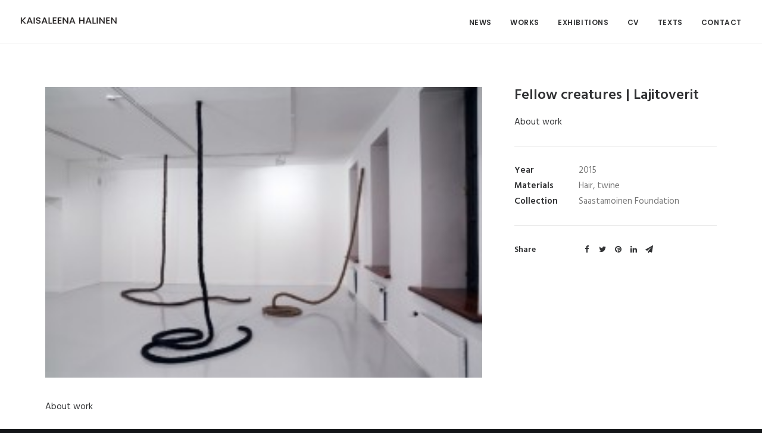

--- FILE ---
content_type: text/html; charset=UTF-8
request_url: https://www.kaisaleenahalinen.fi/portfolio/fellow-creatures/
body_size: 7607
content:
<!DOCTYPE html>
<html class="no-touch" lang="fi" xmlns="http://www.w3.org/1999/xhtml">
<head>
<meta http-equiv="Content-Type" content="text/html; charset=UTF-8">
<meta name="viewport" content="width=device-width, initial-scale=1">
<link rel="profile" href="http://gmpg.org/xfn/11">
<link rel="pingback" href="https://www.kaisaleenahalinen.fi/xmlrpc.php">

	<!-- This site is optimized with the Yoast SEO plugin v14.9 - https://yoast.com/wordpress/plugins/seo/ -->
	<title>Fellow creatures | Lajitoverit - Kaisaleena Halinen</title>
	<meta name="robots" content="index, follow, max-snippet:-1, max-image-preview:large, max-video-preview:-1" />
	<link rel="canonical" href="http://www.kaisaleenahalinen.fi/portfolio/fellow-creatures/" />
	<meta property="og:locale" content="fi_FI" />
	<meta property="og:type" content="article" />
	<meta property="og:title" content="Fellow creatures | Lajitoverit - Kaisaleena Halinen" />
	<meta property="og:description" content="About work" />
	<meta property="og:url" content="http://www.kaisaleenahalinen.fi/portfolio/fellow-creatures/" />
	<meta property="og:site_name" content="Kaisaleena Halinen" />
	<meta property="article:modified_time" content="2017-02-03T15:52:08+00:00" />
	<meta name="twitter:card" content="summary" />
	<meta name="twitter:creator" content="@kaisaleena" />
	<script type="application/ld+json" class="yoast-schema-graph">{"@context":"https://schema.org","@graph":[{"@type":"WebSite","@id":"https://www.kaisaleenahalinen.fi/#website","url":"https://www.kaisaleenahalinen.fi/","name":"Kaisaleena Halinen","description":"","potentialAction":[{"@type":"SearchAction","target":"https://www.kaisaleenahalinen.fi/?s={search_term_string}","query-input":"required name=search_term_string"}],"inLanguage":"fi"},{"@type":"WebPage","@id":"http://www.kaisaleenahalinen.fi/portfolio/fellow-creatures/#webpage","url":"http://www.kaisaleenahalinen.fi/portfolio/fellow-creatures/","name":"Fellow creatures | Lajitoverit - Kaisaleena Halinen","isPartOf":{"@id":"https://www.kaisaleenahalinen.fi/#website"},"datePublished":"2016-11-26T16:55:15+00:00","dateModified":"2017-02-03T15:52:08+00:00","inLanguage":"fi","potentialAction":[{"@type":"ReadAction","target":["http://www.kaisaleenahalinen.fi/portfolio/fellow-creatures/"]}]}]}</script>
	<!-- / Yoast SEO plugin. -->


<link rel='dns-prefetch' href='//fonts.googleapis.com' />
<link rel='dns-prefetch' href='//s.w.org' />
<link rel="alternate" type="application/rss+xml" title="Kaisaleena Halinen &raquo; syöte" href="https://www.kaisaleenahalinen.fi/feed/" />
<link rel="alternate" type="application/rss+xml" title="Kaisaleena Halinen &raquo; kommenttien syöte" href="https://www.kaisaleenahalinen.fi/comments/feed/" />
<link rel="alternate" type="application/rss+xml" title="Kaisaleena Halinen &raquo; Fellow creatures | Lajitoverit kommenttien syöte" href="https://www.kaisaleenahalinen.fi/portfolio/fellow-creatures/feed/" />
		<script type="text/javascript">
			window._wpemojiSettings = {"baseUrl":"https:\/\/s.w.org\/images\/core\/emoji\/12.0.0-1\/72x72\/","ext":".png","svgUrl":"https:\/\/s.w.org\/images\/core\/emoji\/12.0.0-1\/svg\/","svgExt":".svg","source":{"concatemoji":"https:\/\/www.kaisaleenahalinen.fi\/wp-includes\/js\/wp-emoji-release.min.js?ver=5.2"}};
			!function(a,b,c){function d(a,b){var c=String.fromCharCode;l.clearRect(0,0,k.width,k.height),l.fillText(c.apply(this,a),0,0);var d=k.toDataURL();l.clearRect(0,0,k.width,k.height),l.fillText(c.apply(this,b),0,0);var e=k.toDataURL();return d===e}function e(a){var b;if(!l||!l.fillText)return!1;switch(l.textBaseline="top",l.font="600 32px Arial",a){case"flag":return!(b=d([55356,56826,55356,56819],[55356,56826,8203,55356,56819]))&&(b=d([55356,57332,56128,56423,56128,56418,56128,56421,56128,56430,56128,56423,56128,56447],[55356,57332,8203,56128,56423,8203,56128,56418,8203,56128,56421,8203,56128,56430,8203,56128,56423,8203,56128,56447]),!b);case"emoji":return b=d([55357,56424,55356,57342,8205,55358,56605,8205,55357,56424,55356,57340],[55357,56424,55356,57342,8203,55358,56605,8203,55357,56424,55356,57340]),!b}return!1}function f(a){var c=b.createElement("script");c.src=a,c.defer=c.type="text/javascript",b.getElementsByTagName("head")[0].appendChild(c)}var g,h,i,j,k=b.createElement("canvas"),l=k.getContext&&k.getContext("2d");for(j=Array("flag","emoji"),c.supports={everything:!0,everythingExceptFlag:!0},i=0;i<j.length;i++)c.supports[j[i]]=e(j[i]),c.supports.everything=c.supports.everything&&c.supports[j[i]],"flag"!==j[i]&&(c.supports.everythingExceptFlag=c.supports.everythingExceptFlag&&c.supports[j[i]]);c.supports.everythingExceptFlag=c.supports.everythingExceptFlag&&!c.supports.flag,c.DOMReady=!1,c.readyCallback=function(){c.DOMReady=!0},c.supports.everything||(h=function(){c.readyCallback()},b.addEventListener?(b.addEventListener("DOMContentLoaded",h,!1),a.addEventListener("load",h,!1)):(a.attachEvent("onload",h),b.attachEvent("onreadystatechange",function(){"complete"===b.readyState&&c.readyCallback()})),g=c.source||{},g.concatemoji?f(g.concatemoji):g.wpemoji&&g.twemoji&&(f(g.twemoji),f(g.wpemoji)))}(window,document,window._wpemojiSettings);
		</script>
		<style type="text/css">
img.wp-smiley,
img.emoji {
	display: inline !important;
	border: none !important;
	box-shadow: none !important;
	height: 1em !important;
	width: 1em !important;
	margin: 0 .07em !important;
	vertical-align: -0.1em !important;
	background: none !important;
	padding: 0 !important;
}
</style>
	<link rel='stylesheet' id='wp-block-library-css'  href='https://www.kaisaleenahalinen.fi/wp-includes/css/dist/block-library/style.min.css?ver=5.2' type='text/css' media='all' />
<link rel='stylesheet' id='contact-form-7-css'  href='https://www.kaisaleenahalinen.fi/wp-content/plugins/contact-form-7/includes/css/styles.css?ver=5.2.2' type='text/css' media='all' />
<link rel='stylesheet' id='rs-plugin-settings-css'  href='https://www.kaisaleenahalinen.fi/wp-content/plugins/revslider/public/assets/css/settings.css?ver=5.4.3.1' type='text/css' media='all' />
<style id='rs-plugin-settings-inline-css' type='text/css'>
#rs-demo-id {}
</style>
<link rel='stylesheet' id='uncode-style-css'  href='https://www.kaisaleenahalinen.fi/wp-content/themes/uncode/library/css/style.css' type='text/css' media='all' />
<style id='uncode-style-inline-css' type='text/css'>

@media (min-width: 960px) { .limit-width { max-width: 1200px; margin: auto;}}
.menu-primary ul.menu-smart > li > a, .menu-primary ul.menu-smart li.dropdown > a, .menu-primary ul.menu-smart li.mega-menu > a, .vmenu-container ul.menu-smart > li > a, .vmenu-container ul.menu-smart li.dropdown > a { text-transform: uppercase; }
</style>
<link rel='stylesheet' id='uncode-custom-style-css'  href='https://www.kaisaleenahalinen.fi/wp-content/themes/uncode/library/css/style-custom.css' type='text/css' media='all' />
<style id='uncode-custom-style-inline-css' type='text/css'>
div.share-button[class*="sharer-"] .social ul .social-xing,div.share-button[class*="sharer-"] .social ul .social-gplus {display:none !important;}.vc_wp_categories .widgettitle {font-size:24px;}.single-post .post-title {font-size:24px;}.single-post .author-info {display:none;}
</style>
<link rel='stylesheet' id='child-style-css'  href='https://www.kaisaleenahalinen.fi/wp-content/themes/uncode-child/style.css' type='text/css' media='all' />
<link rel='stylesheet' id='uncode-icons-css'  href='https://www.kaisaleenahalinen.fi/wp-content/themes/uncode/library/css/uncode-icons.css' type='text/css' media='all' />
<link rel='stylesheet' id='uncodefont-google-css'  href='//fonts.googleapis.com/css?family=Poppins%3A300%2Cregular%2C500%2C600%2C700%7CHind%3A300%2Cregular%2C500%2C600%2C700&#038;subset=devanagari%2Clatin-ext%2Clatin&#038;ver=1.0.0' type='text/css' media='all' />
<script type='text/javascript' src='https://www.kaisaleenahalinen.fi/wp-includes/js/jquery/jquery.js?ver=1.12.4'></script>
<script type='text/javascript' src='https://www.kaisaleenahalinen.fi/wp-includes/js/jquery/jquery-migrate.min.js?ver=1.4.1'></script>
<script type='text/javascript' src='https://www.kaisaleenahalinen.fi/wp-content/plugins/revslider/public/assets/js/jquery.themepunch.tools.min.js?ver=5.4.3.1'></script>
<script type='text/javascript' src='https://www.kaisaleenahalinen.fi/wp-content/plugins/revslider/public/assets/js/jquery.themepunch.revolution.min.js?ver=5.4.3.1'></script>
<script type='text/javascript'>
var mejsL10n = {"language":"fi","strings":{"mejs.install-flash":"Selaimessari ei ole Flash- toisto-ohjelmaa k\u00e4yt\u00f6ss\u00e4 tai asennettuna. Ota Flash-lis\u00e4osa k\u00e4ytt\u00f6\u00f6n tai lataa viimeinen versio Adoben palvelusta https:\/\/get.adobe.com\/flashplayer\/","mejs.fullscreen-off":"Poistu koko n\u00e4yt\u00f6n tilasta","mejs.fullscreen-on":"Siirry koko n\u00e4yt\u00f6n kirjoitustilaan","mejs.download-video":"Lataa video","mejs.fullscreen":"Kokon\u00e4yt\u00f6n tila","mejs.time-jump-forward":["Siirry eteenp\u00e4in 1 sekunti","Siirry eteenp\u00e4in %1 sekuntia"],"mejs.loop":"Vaihda toisto p\u00e4\u00e4lle\/pois","mejs.play":"Toista","mejs.pause":"Pys\u00e4yt\u00e4","mejs.close":"Sulje","mejs.time-slider":"Ajan liukus\u00e4\u00e4din","mejs.time-help-text":"Nuolin\u00e4pp\u00e4imill\u00e4 vasemmalle ja oikealle siirryt yhden sekunnin, nuolin\u00e4pp\u00e4imill\u00e4 yl\u00f6s ja alas kymmenen sekuntia.","mejs.time-skip-back":["Siirry sekunti taaksep\u00e4in","Siirry taaksep\u00e4in %1 sekuntia"],"mejs.captions-subtitles":"Tekstitys","mejs.captions-chapters":"Siirry sekunti taaksep\u00e4in","mejs.none":"Ei mit\u00e4\u00e4n","mejs.mute-toggle":"\u00c4\u00e4ni p\u00e4\u00e4lle\/pois","mejs.volume-help-text":"Nuolin\u00e4pp\u00e4imill\u00e4 yl\u00f6s ja alas s\u00e4\u00e4d\u00e4t \u00e4\u00e4nenvoimakkuutta suuremmaksi ja pienemm\u00e4ksi.","mejs.unmute":"\u00c4\u00e4ni p\u00e4\u00e4lle","mejs.mute":"Hiljenn\u00e4","mejs.volume-slider":"\u00c4\u00e4nenvoimakkuuden liukus\u00e4\u00e4din","mejs.video-player":"Videotoistin","mejs.audio-player":"\u00c4\u00e4nitoistin","mejs.ad-skip":"Ohita mainos","mejs.ad-skip-info":["Ohita 1 sekunnissa","Ohita %1 sekunnissa"],"mejs.source-chooser":"L\u00e4hteen valitsin","mejs.stop":"Keskeyt\u00e4","mejs.speed-rate":"Nopeus","mejs.live-broadcast":"Live-l\u00e4hetys","mejs.afrikaans":"afrikaans","mejs.albanian":"albania","mejs.arabic":"arabia","mejs.belarusian":"valkoven\u00e4j\u00e4","mejs.bulgarian":"bulgaria","mejs.catalan":"katalaani","mejs.chinese":"kiina","mejs.chinese-simplified":"kiina (yksinkertaistettu)","mejs.chinese-traditional":"kiina (perinteinen)","mejs.croatian":"kroatia","mejs.czech":"t\u0161ekki","mejs.danish":"tanska","mejs.dutch":"hollanti","mejs.english":"englanti","mejs.estonian":"viro","mejs.filipino":"filipino","mejs.finnish":"suomi","mejs.french":"ranska","mejs.galician":"galicia","mejs.german":"saksa","mejs.greek":"kreikka","mejs.haitian-creole":"haitin kreoli","mejs.hebrew":"heprea","mejs.hindi":"hindi","mejs.hungarian":"unkari","mejs.icelandic":"islanti","mejs.indonesian":"indonesia","mejs.irish":"iiri","mejs.italian":"italia","mejs.japanese":"japani","mejs.korean":"korea","mejs.latvian":"latvia","mejs.lithuanian":"liettua","mejs.macedonian":"makedonia","mejs.malay":"malaiji","mejs.maltese":"malta","mejs.norwegian":"norja","mejs.persian":"persia","mejs.polish":"puola","mejs.portuguese":"portugali","mejs.romanian":"romania","mejs.russian":"ven\u00e4j\u00e4","mejs.serbian":"serbia","mejs.slovak":"slovakki","mejs.slovenian":"slovenia","mejs.spanish":"espanja","mejs.swahili":"swahili","mejs.swedish":"ruotsi","mejs.tagalog":"tagalog","mejs.thai":"thai","mejs.turkish":"turkki","mejs.ukrainian":"ukraina","mejs.vietnamese":"vietnam","mejs.welsh":"kymri","mejs.yiddish":"jiddish"}};
</script>
<script type='text/javascript' src='https://www.kaisaleenahalinen.fi/wp-includes/js/mediaelement/mediaelement-and-player.min.js?ver=4.2.6-78496d1'></script>
<script type='text/javascript' src='https://www.kaisaleenahalinen.fi/wp-includes/js/mediaelement/mediaelement-migrate.min.js?ver=5.2'></script>
<script type='text/javascript'>
/* <![CDATA[ */
var _wpmejsSettings = {"pluginPath":"\/wp-includes\/js\/mediaelement\/","classPrefix":"mejs-","stretching":"responsive"};
/* ]]> */
</script>
<script type='text/javascript' src='/wp-content/themes/uncode/library/js/min/ai-uncode.min.js' id='uncodeAI' data-home='/' data-path='/' data-breakpoints-images='258,516,720,1032,1440,2064,2880'></script>
<script type='text/javascript'>
/* <![CDATA[ */
var SiteParameters = {"site_url":"https:\/\/www.kaisaleenahalinen.fi\/","theme_directory":"https:\/\/www.kaisaleenahalinen.fi\/wp-content\/themes\/uncode","days":"days","hours":"hours","minutes":"minutes","seconds":"seconds","constant_scroll":"on","scroll_speed":"2","parallax_factor":"0.25","loading":"Loading\u2026"};
/* ]]> */
</script>
<script type='text/javascript' src='https://www.kaisaleenahalinen.fi/wp-content/themes/uncode/library/js/min/init.min.js'></script>
<link rel='https://api.w.org/' href='https://www.kaisaleenahalinen.fi/wp-json/' />
<link rel="EditURI" type="application/rsd+xml" title="RSD" href="https://www.kaisaleenahalinen.fi/xmlrpc.php?rsd" />
<link rel="wlwmanifest" type="application/wlwmanifest+xml" href="https://www.kaisaleenahalinen.fi/wp-includes/wlwmanifest.xml" /> 
<meta name="generator" content="WordPress 5.2" />
<link rel='shortlink' href='https://www.kaisaleenahalinen.fi/?p=49251' />
<link rel="alternate" type="application/json+oembed" href="https://www.kaisaleenahalinen.fi/wp-json/oembed/1.0/embed?url=https%3A%2F%2Fwww.kaisaleenahalinen.fi%2Fportfolio%2Ffellow-creatures%2F" />
<link rel="alternate" type="text/xml+oembed" href="https://www.kaisaleenahalinen.fi/wp-json/oembed/1.0/embed?url=https%3A%2F%2Fwww.kaisaleenahalinen.fi%2Fportfolio%2Ffellow-creatures%2F&#038;format=xml" />
		<style type="text/css">.recentcomments a{display:inline !important;padding:0 !important;margin:0 !important;}</style>
		<!--[if lte IE 9]><link rel="stylesheet" type="text/css" href="https://www.kaisaleenahalinen.fi/wp-content/plugins/uncode-js_composer/assets/css/vc_lte_ie9.min.css" media="screen"><![endif]--><meta name="generator" content="Powered by Slider Revolution 5.4.3.1 - responsive, Mobile-Friendly Slider Plugin for WordPress with comfortable drag and drop interface." />
<script type="text/javascript">function setREVStartSize(e){
				try{ var i=jQuery(window).width(),t=9999,r=0,n=0,l=0,f=0,s=0,h=0;					
					if(e.responsiveLevels&&(jQuery.each(e.responsiveLevels,function(e,f){f>i&&(t=r=f,l=e),i>f&&f>r&&(r=f,n=e)}),t>r&&(l=n)),f=e.gridheight[l]||e.gridheight[0]||e.gridheight,s=e.gridwidth[l]||e.gridwidth[0]||e.gridwidth,h=i/s,h=h>1?1:h,f=Math.round(h*f),"fullscreen"==e.sliderLayout){var u=(e.c.width(),jQuery(window).height());if(void 0!=e.fullScreenOffsetContainer){var c=e.fullScreenOffsetContainer.split(",");if (c) jQuery.each(c,function(e,i){u=jQuery(i).length>0?u-jQuery(i).outerHeight(!0):u}),e.fullScreenOffset.split("%").length>1&&void 0!=e.fullScreenOffset&&e.fullScreenOffset.length>0?u-=jQuery(window).height()*parseInt(e.fullScreenOffset,0)/100:void 0!=e.fullScreenOffset&&e.fullScreenOffset.length>0&&(u-=parseInt(e.fullScreenOffset,0))}f=u}else void 0!=e.minHeight&&f<e.minHeight&&(f=e.minHeight);e.c.closest(".rev_slider_wrapper").css({height:f})					
				}catch(d){console.log("Failure at Presize of Slider:"+d)}
			};</script>
<noscript><style type="text/css"> .wpb_animate_when_almost_visible { opacity: 1; }</style></noscript></head>
<body class="portfolio-template-default single single-portfolio postid-49251  style-color-wayh-bg smooth-scroller hmenu hmenu-position-right header-full-width main-center-align wpb-js-composer js-comp-ver-5.1.1 vc_responsive" data-border="0">
		<div class="body-borders" data-border="0"><div class="top-border body-border-shadow"></div><div class="right-border body-border-shadow"></div><div class="bottom-border body-border-shadow"></div><div class="left-border body-border-shadow"></div><div class="top-border style-light-bg"></div><div class="right-border style-light-bg"></div><div class="bottom-border style-light-bg"></div><div class="left-border style-light-bg"></div></div>	<div class="box-wrapper">
		<div class="box-container">
		<script type="text/javascript">UNCODE.initBox();</script>
		<div class="menu-wrapper menu-hide-only">
													
													<header id="masthead" class="navbar menu-primary menu-light submenu-dark menu-transparent menu-add-padding style-light-original menu-absolute menu-with-logo">
														<div class="menu-container menu-hide style-color-xsdn-bg menu-borders">
															<div class="row-menu">
																<div class="row-menu-inner">
																	<div id="logo-container-mobile" class="col-lg-0 logo-container middle">
																		<div id="main-logo" class="navbar-header style-light">
																			<a href="https://www.kaisaleenahalinen.fi" class="navbar-brand" data-minheight="14"><div class="logo-image logo-light" data-maxheight="19" style="height: 19px;"><img src="https://www.kaisaleenahalinen.fi/wp-content/uploads/2016/11/kaisatext_poppins_levea-uai-258x30.png" alt="logo" width="258" height="30" class="img-responsive adaptive-async" data-uniqueid="49262-177719" data-guid="https://www.kaisaleenahalinen.fi/wp-content/uploads/2016/11/kaisatext_poppins_levea.png" data-path="2016/11/kaisatext_poppins_levea.png" data-width="163" data-height="19" data-singlew="null" data-singleh="null" data-crop="" data-fixed="height" /></div><div class="logo-image logo-dark" data-maxheight="19" style="height: 19px;display:none;"><img src="https://www.kaisaleenahalinen.fi/wp-content/uploads/2016/11/klh-logo-white@2x-uai-258x25.png" alt="Kaisaleena Halinen logo" width="258" height="25" class="img-responsive adaptive-async" data-uniqueid="49212-188238" data-guid="https://www.kaisaleenahalinen.fi/wp-content/uploads/2016/11/klh-logo-white@2x.png" data-path="2016/11/klh-logo-white@2x.png" data-width="200" data-height="19" data-singlew="null" data-singleh="null" data-crop="" data-fixed="height" /></div></a>
																		</div>
																		<div class="mmb-container"><div class="mobile-menu-button mobile-menu-button-light lines-button x2"><span class="lines"></span></div></div>
																	</div>
																	<div class="col-lg-12 main-menu-container middle">
																		<div class="menu-horizontal">
																			<div class="menu-horizontal-inner">
																				<div class="nav navbar-nav navbar-main navbar-nav-last"><ul id="menu-paavalikko" class="menu-primary-inner menu-smart sm"><li id="menu-item-49047" class="menu-item menu-item-type-post_type menu-item-object-page menu-item-49047 menu-item-link"><a title="News" href="https://www.kaisaleenahalinen.fi/news/">News<i class="fa fa-angle-right fa-dropdown"></i></a></li>
<li id="menu-item-49002" class="menu-item menu-item-type-post_type menu-item-object-page menu-item-49002 menu-item-link"><a title="Works" href="https://www.kaisaleenahalinen.fi/works/">Works<i class="fa fa-angle-right fa-dropdown"></i></a></li>
<li id="menu-item-49110" class="menu-item menu-item-type-post_type menu-item-object-page menu-item-49110 menu-item-link"><a title="Exhibitions" href="https://www.kaisaleenahalinen.fi/exhibitions/">Exhibitions<i class="fa fa-angle-right fa-dropdown"></i></a></li>
<li id="menu-item-49043" class="menu-item menu-item-type-post_type menu-item-object-page menu-item-49043 menu-item-link"><a title="CV" href="https://www.kaisaleenahalinen.fi/cv/">CV<i class="fa fa-angle-right fa-dropdown"></i></a></li>
<li id="menu-item-49279" class="menu-item menu-item-type-post_type menu-item-object-page current_page_parent menu-item-49279 menu-item-link"><a title="Texts" href="https://www.kaisaleenahalinen.fi/texts/">Texts<i class="fa fa-angle-right fa-dropdown"></i></a></li>
<li id="menu-item-49051" class="menu-item menu-item-type-post_type menu-item-object-page menu-item-49051 menu-item-link"><a title="Contact" href="https://www.kaisaleenahalinen.fi/contact/">Contact<i class="fa fa-angle-right fa-dropdown"></i></a></li>
</ul></div></div>
																		</div>
																	</div>
																</div>
															</div>
														</div>
													</header>
												</div>			<script type="text/javascript">UNCODE.fixMenuHeight();</script>
			<div class="main-wrapper">
				<div class="main-container">
					<div class="page-wrapper">
						<div class="sections-container"><script type="text/javascript">UNCODE.initHeader();</script><div class="page-body style-color-xsdn-bg">
					<div class="portfolio-wrapper">
						<div class="portfolio-body"><div class="row-container">
			        				<div class="row row-parent col-std-gutter double-top-padding no-bottom-padding limit-width">
												<div class="row-inner">
													<div class="col-lg-8">
									<div class="row-container">
	  					<div class="row row-parent style-light limit-width no-top-padding no-h-padding no-bottom-padding">
								<div class="post-media"><div class="tmb tmb-light tmb-content-under tmb-media-last tmb-no-bg">
						<div class="t-inside" ><div class="t-entry-visual" tabindex="0"><div class="t-entry-visual-tc"><div class="t-entry-visual-cont"><div class="dummy" style="padding-top: 66.67%;"></div><a tabindex="-1" href="#" class="inactive-link pushed"><div class="t-entry-visual-overlay"><div class="t-entry-visual-overlay-in " style="opacity: ;"></div></div>
									<div class="t-overlay-wrap">
										<div class="t-overlay-inner">
											<div class="t-overlay-content">
												<div class="t-overlay-text no-block-padding"><div class="t-entry t-single-line"></div></div></div></div></div><img class="adaptive-async" src="https://www.kaisaleenahalinen.fi/wp-content/uploads/2016/11/lajinetti1424781089-uai-258x172.jpg" width="258" height="172" alt="" data-uniqueid="48930-158261" data-guid="https://www.kaisaleenahalinen.fi/wp-content/uploads/2016/11/lajinetti1424781089.jpg" data-path="2016/11/lajinetti1424781089.jpg" data-width="900" data-height="600" data-singlew="12" data-singleh="" data-crop="" data-fixed="" /></a></div>
								</div>
							</div></div>
					</div></div>
							</div>
						</div><div class="post-content"><div class="row-container limit-width">
	  					<div class="row row-parent style-light no-h-padding double-bottom-padding">
								<p><a href="http://www.kaisaleenahalinen.fi/wp-content/uploads/2017/02/Halinen_lajitoverit.pdf">About work</a></p>

							</div>
						</div></div>
								</div>
													<div class="col-lg-4">
														<div class="uncol style-light sticky-element sticky-sidebar">
															<div class="uncoltable">
																<div class="uncell double-bottom-padding">
																	<div class="uncont">
																		<div class="info-content"><div class="post-title-wrapper"><h1 class="post-title">Fellow creatures | Lajitoverit</h1></div><p><a href="http://www.kaisaleenahalinen.fi/wp-content/uploads/2017/02/Halinen_lajitoverit.pdf">About work</a></p>
<hr /><p><span class="detail-container"><span class="detail-label">Year</span><span class="detail-value">2015</span></span><span class="detail-container"><span class="detail-label">Materials</span><span class="detail-value">Hair, twine</span></span><span class="detail-container"><span class="detail-label">Collection</span><span class="detail-value">Saastamoinen Foundation</span></span></p></div><div class="post-footer post-footer-light style-light no-bottom-padding"><div class="post-share">
	          						<div class="detail-container">
													<span class="detail-label">Share</span>
													<div class="share-button share-buttons share-inline only-icon"></div>
												</div>
											</div></div>
																	</div>
																</div>
															</div>
														</div>
													</div>
													
												</div>
											</div>
										</div></div></div>
				</div><div class="row-container row-navigation row-navigation-light">
	  					<div class="row row-parent style-light limit-width">
								<nav class="post-navigation">
									<ul class="navigation"><li class="page-prev"><span class="btn-container"><a class="btn btn-link text-default-color btn-icon-left" href="https://www.kaisaleenahalinen.fi/portfolio/in-memoriam/" rel="prev"><i class="fa fa-angle-left"></i><span>In Memoriam</span></a></span></li><li class="page-next"><span class="btn-container"><a class="btn btn-link text-default-color btn-icon-right" href="https://www.kaisaleenahalinen.fi/portfolio/grip/" rel="next"><span>Grip | Ote</span><i class="fa fa-angle-right"></i></a></span></li></ul><!-- .navigation -->
							</nav><!-- .post-navigation -->
							</div>
						</div>							</div><!-- sections container -->
						</div><!-- page wrapper -->
										<footer id="colophon" class="site-footer">
						<div class="row-container style-dark-bg footer-last">
	  					<div class="row row-parent style-dark limit-width no-top-padding no-h-padding no-bottom-padding">
								<div class="site-info uncell col-lg-6 pos-middle text-left">&copy; 2026 Kaisaleena Halinen All rights reserved</div><!-- site info -->
							</div>
						</div>					</footer>
									</div><!-- main container -->
			</div><!-- main wrapper -->
		</div><!-- box container -->
	</div><!-- box wrapper -->
	<div class="style-light footer-scroll-top"><a href="#" class="scroll-top"><i class="fa fa-angle-up fa-stack fa-rounded btn-default btn-hover-nobg"></i></a></div>	<div class="overlay overlay-sequential style-dark style-dark-bg overlay-search" data-area="search" data-container="box-container">
		<div class="mmb-container"><div class="menu-close-search mobile-menu-button menu-button-offcanvas mobile-menu-button-dark lines-button x2 overlay-close close" data-area="search" data-container="box-container"><span class="lines"></span></div></div>
		<div class="search-container"><form action="https://www.kaisaleenahalinen.fi/" method="get">
	<div class="search-container-inner">
		<input type="search" class="search-field form-fluid no-livesearch" placeholder="Search…" value="" name="s" title="Search for:">
	  <i class="fa fa-search3"></i>
	</div>
</form>
</div>
	</div>

	<script type='text/javascript'>
/* <![CDATA[ */
var wpcf7 = {"apiSettings":{"root":"https:\/\/www.kaisaleenahalinen.fi\/wp-json\/contact-form-7\/v1","namespace":"contact-form-7\/v1"}};
/* ]]> */
</script>
<script type='text/javascript' src='https://www.kaisaleenahalinen.fi/wp-content/plugins/contact-form-7/includes/js/scripts.js?ver=5.2.2'></script>
<script type='text/javascript' src='https://www.kaisaleenahalinen.fi/wp-includes/js/mediaelement/wp-mediaelement.min.js?ver=5.2'></script>
<script type='text/javascript' src='https://www.kaisaleenahalinen.fi/wp-content/themes/uncode/library/js/min/plugins.min.js'></script>
<script type='text/javascript' src='https://www.kaisaleenahalinen.fi/wp-content/themes/uncode/library/js/min/app.min.js'></script>
<script type='text/javascript' src='https://www.kaisaleenahalinen.fi/wp-includes/js/wp-embed.min.js?ver=5.2'></script>
</body>
</html>

--- FILE ---
content_type: text/html;charset=UTF-8
request_url: https://www.kaisaleenahalinen.fi/wp-content/themes/uncode/core/inc/uncode-ajax.php
body_size: 126
content:
[{"url":"https:\/\/www.kaisaleenahalinen.fi\/wp-content\/uploads\/2016\/11\/kaisatext_poppins_levea.png","width":"163","height":"19","single_width":17.2,"single_height":"null","unique":"49262-177719"},{"url":"https:\/\/www.kaisaleenahalinen.fi\/wp-content\/uploads\/2016\/11\/klh-logo-white@2x.png","width":"200","height":"19","single_width":24,"single_height":"null","unique":"49212-188238"}]

--- FILE ---
content_type: text/html;charset=UTF-8
request_url: https://www.kaisaleenahalinen.fi/wp-content/themes/uncode/core/inc/uncode-ajax.php
body_size: 80
content:
[{"url":"https:\/\/www.kaisaleenahalinen.fi\/wp-content\/uploads\/2016\/11\/lajinetti1424781089.jpg","width":"900","height":"600","single_width":"12","single_height":"","unique":"48930-158261"}]

--- FILE ---
content_type: application/javascript; charset=utf-8
request_url: https://www.kaisaleenahalinen.fi/wp-content/themes/uncode/library/js/min/app.min.js
body_size: 19544
content:
!function($){"use strict";var e=window.UNCODE||{};window.UNCODE=e,e.utils=function(){$(".btn-tooltip").tooltip(),$("a").hover(function(){$(this).attr("data-title",$(this).attr("title")),$(this).removeAttr("title")},function(){$(this).attr("title",$(this).attr("data-title"))}),$(".counter").counterUp({delay:10,time:1500}),$("[data-countdown]").each(function(){var e=$(this),t=$(this).data("countdown");e.countdown(t,function(t){e.html(t.strftime("%D <small>"+SiteParameters.days+"</small> %H <small>"+SiteParameters.hours+"</small> %M <small>"+SiteParameters.minutes+"</small> %S <small>"+SiteParameters.seconds+"</small>"))})});var t=new Share(".share-button",{ui:{flyout:"top center",button_font:!1,button_text:"",icon_font:!1}});$(document).on("click",".uncode-dot-irecommendthis",function(){var e=$(this),t=e.find("span.likes-counter");if(e.hasClass("active"))return!1;var o=$(this).attr("id"),a=e.find(".dot-irecommendthis-suffix").text();return $.post(dot_irecommendthis.ajaxurl,{action:"uncode-dot-irecommendthis",recommend_id:o,suffix:a},function(o){var a=$(o).text();t.html(a),e.addClass("active").attr("title","You already recommended this")}),!1}),this.get_scroll_offset=function(){var t=0;return($(".menu-hide").length||$(".menu-hide-vertical").length)&&e.bodyTop>e.wheight/2&&e.hideMenu(100),$(".menu-sticky").length&&!$(".menu-hide").length||$(".menu-sticky-vertical").length&&!$(".menu-hide-vertical").length?t+=e.menuMobileHeight:e.wwidth<e.mediaQuery&&(t+=$(".main-menu-container.open-items").height()),t+=e.bodyBorder},$('a[href*="#"]').click(function(t){var o=t.currentTarget.hash,a=$(t.currentTarget).hasClass("scroll-top")?!0:!1,n="";if("tab"!=$(t.currentTarget).data("toggle")&&"collapse"!=$(t.currentTarget).data("toggle")){if($(t.currentTarget).hasClass("woocommerce-review-link")){t.preventDefault(),$("#tab-reviews").is(":visible")||$('a[href="#tab-reviews"]').trigger("click");var i=$(".wootabs .tab-content").offset().top;i-=e.get_scroll_offset();var s=document.documentElement.scrollTop||document.body.scrollTop,r=s-i,l="on"==SiteParameters.constant_scroll?Math.abs(r)/parseFloat(SiteParameters.scroll_speed):SiteParameters.scroll_speed;return 1e3>l&&"on"==SiteParameters.constant_scroll&&(l=1e3),void setTimeout(function(){0==l?($("html, body").scrollTop(i),e.scrolling=!1):$("html, body").animate({scrollTop:i},l,"easeInOutCubic",function(){e.scrolling=!1})},200)}if(void 0!=o&&location.pathname.replace(/^\//g,"")==this.pathname.replace(/^\//g,"")&&location.hostname==this.hostname){var n=$(o);n=n.length?n:this.hash.slice(1)}if(a||""!=n)if(a){t.preventDefault();var s=document.documentElement.scrollTop||document.body.scrollTop,l="on"==SiteParameters.constant_scroll?Math.abs(s)/parseFloat(SiteParameters.scroll_speed):SiteParameters.scroll_speed;1e3>l&&"on"==SiteParameters.constant_scroll&&(l=1e3),0==l?($("html, body").scrollTop(0),e.scrolling=!1):$("html, body").animate({scrollTop:0},l,"easeInOutCubic",function(){e.scrolling=!1})}else{var d="string"==typeof n?$("[data-name="+n+"]"):n;if($.each($(".menu-container .menu-item > a, .widget_nav_menu .menu-smart .menu-item > a"),function(e,t){var o=$(t).attr("href");void 0!=o&&(o.substring(o.indexOf("#")+1)==n?$(t).parent().addClass("active"):$(t).parent().removeClass("active"))}),d.length){t.preventDefault(),e.menuOpened&&(e.wwidth<e.mediaQuery?window.dispatchEvent(e.menuMobileTriggerEvent):$(".mmb-container-overlay .overlay-close").trigger("click"));var i=d.offset().top,c=e.get_scroll_offset();i-=c;var s=document.documentElement.scrollTop||document.body.scrollTop,r=s-i,l="on"==SiteParameters.constant_scroll?Math.abs(r)/parseFloat(SiteParameters.scroll_speed):SiteParameters.scroll_speed;1e3>l&&"on"==SiteParameters.constant_scroll&&(l=1e3),0==l?($("html, body").scrollTop(i),e.scrolling=!1):$("html, body").animate({scrollTop:i},l,"easeInOutCubic",function(){e.scrolling=!1,c!=e.get_scroll_offset()&&(i=d.offset().top,c=e.get_scroll_offset(),i-=c,$("html, body").animate({scrollTop:i},l,"easeInOutCubic",function(){e.scrolling=!1}))})}}}}),$(".header-scrolldown").on("click",function(t){t.preventDefault();var o=$(t.target).closest("#page-header"),a=o.offset().top,n=o.outerHeight(),i="on"==SiteParameters.constant_scroll?Math.abs(a+n)/parseFloat(SiteParameters.scroll_speed):SiteParameters.scroll_speed;1e3>i&&"on"==SiteParameters.constant_scroll&&(i=1e3);var s=a+n,r=e.get_scroll_offset();s-=r,0==i?($("html, body").scrollTop(s),e.scrolling=!1):$("html, body").animate({scrollTop:s},i,"easeInOutCubic",function(){e.scrolling=!1,r!=e.get_scroll_offset()&&(s=a+n,r=e.get_scroll_offset(),s-=r,$("html, body").animate({scrollTop:s},i,"easeInOutCubic",function(){e.scrolling=!1}))})}),$(document).on("click.bs.tab.data-api",'[data-toggle="tab"], [data-toggle="pill"]',function(t){t.preventDefault(),$(this).tab("show"),setTimeout(function(){window.dispatchEvent(e.boxEvent)},300)}),$(document).on("click.bs.collapse.data-api",'[data-toggle="collapse"]',function(e){var t=$(this),o,a=t.attr("data-target")||e.preventDefault()||(o=t.attr("href"))&&o.replace(/.*(?=#[^\s]+$)/,""),n=$(a),i=n.data("bs.collapse"),s=i?"toggle":t.data(),r=t.attr("data-parent"),l=r&&$(r),d=$(this).parent();l&&(l.find('[data-toggle="collapse"][data-parent="'+r+'"]').not(t).addClass("collapsed"),d.hasClass("active")?d.removeClass("active"):(l.find(".panel-title").removeClass("active"),d[n.hasClass("in")?"removeClass":"addClass"]("active"))),t[n.hasClass("in")?"addClass":"removeClass"]("collapsed")}),window.uncode_textfill=function(e,t){void 0==e&&(e=$("body")),$.each($(".bigtext",e),function(e,t){$(t).bigtext({minfontsize:24}),$(t).parent().hasClass("blocks-animation")||$(t).hasClass("animate_when_almost_visible")||$(t).css({opacity:1}),setTimeout(function(){0!=$(t).find(".animate_when_almost_visible").length&&$(t).css({opacity:1})},400)})},window.uncode_textfill(),$(document).on("mouseenter",".col-link",function(e){var t=$(e.target).prev(".uncol"),o=t.find(".column-background");if(o){$(".btn-container .btn",t).toggleClass("active");var a=$(o[0]).find(".block-bg-overlay");if(a.length){var n=$(a).css("opacity");if(1!=n){n=Math.round(100*n)/100;var i=n+.1;$(a).data("data-opacity",n),$(a).css("opacity",i)}}}}).on("mouseleave",".col-link",function(e){var t=$(e.target).prev(".uncol"),o=t.find(".column-background");if($(".btn-container .btn",t).toggleClass("active"),o){var a=$(o[0]).find(".block-bg-overlay");if(a.length){var n=$(a).data("data-opacity");$(a).css("opacity",n)}}}),$(window).on("load",function(){$(".rev_slider_wrapper").each(function(){var e=jQuery(this),t=e.attr("id").split("_"),o=t[2];void 0!=o&&""!=o&&($.globalEval("revapi"+o+'.bind("revolution.slide.onloaded",function (e, data) { if (jQuery(e.currentTarget).closest(".header-revslider").length) { var style = jQuery(e.currentTarget).find("li").eq(0).attr("data-skin"), scrolltop = jQuery(document).scrollTop(); if (style != undefined) UNCODE.switchColorsMenu(scrolltop, style);}})'),$.globalEval("revapi"+o+'.bind("revolution.slide.onchange",function (e,data) { if (jQuery(e.currentTarget).closest(".header-revslider").length) { var style = jQuery(e.currentTarget).find("li").eq(data.slideIndex - 1).attr("data-skin"), scrolltop = jQuery(document).scrollTop(); if (style != undefined) UNCODE.switchColorsMenu(scrolltop, style);}})'))})}),$(window).resize(function(){if($("html").hasClass("admin-mode")){var t=$("#wpadminbar");if(t.length&&"hidden"!==t.css("position")){var o=t.height();"fixed"===t.css("position")?($("html").css({"margin-top":o+"px","padding-top":e.bodyBorder+"px"}),$(".body-borders .top-border").css({"margin-top":o+"px"})):($("html").css({"padding-top":e.bodyBorder+"px","margin-top":"0px"}),$(".body-borders .top-border").css({"margin-top":"0px"}))}}}),this.fb_timeout=void 0,$(window).resize(function(){$(".facebook-object").each(function(e,t){var t=$(t),o=t.closest(".tmb").width();t.width(o)}),void 0==this.fb_timeout&&$(".facebook-object").length&&(window.clearTimeout(this.fb_timeout),this.fb_timeout=window.setTimeout(function(t){window.dispatchEvent(e.boxEvent)},1e3))});var o=function(){window.dispatchEvent(new Event("resize")),window.dispatchEvent(e.boxEvent)};if(window.matchMedia){var a=window.matchMedia("print");a.addListener(function(e){e.matches&&o()})}window.onbeforeprint=o},e.menuSystem=function(){function t(){var t=$(".mobile-menu-button"),o,a,n,i,s,r=!1,l=!1;e.menuOpened=!1,t.on("click",function(t){var d=this;if(!$(d).hasClass("overlay-close")&&(t.preventDefault(),e.wwidth<e.mediaQuery)){o=$(this).closest(".box-container").find(".main-menu-container"),a=$(this).closest(".box-container").find(".menu-horizontal-inner:not(.row-brand), .menu-sidebar-inner"),n=$(".menu-absolute.menu-transparent"),e.isMobile&&$(".menu-wrapper.menu-sticky, .menu-wrapper.menu-hide-only, .main-header .menu-sticky-vertical, .main-header .menu-hide-only-vertical").length?(l=!0,i=window.innerHeight-e.menuMobileHeight-2*e.bodyBorder-e.adminBarHeight+1):(i=0,$.each(a,function(e,t){i+=$(t).outerHeight()}));var c=function(){r||(r=!0,e.menuOpened=!0,$('body[class*="vmenu-"], body.hmenu-center').length&&$(".menu-hide, .menu-sticky").length&&($(".main-header > .vmenu-container").css({position:"fixed",top:$(".menu-container").outerHeight()+e.bodyBorder+e.adminBarHeight+"px"}),$("body.menu-offcanvas").length?($(".menu-container:not(.sticky-element):not(.isotope-filters)").css({position:"fixed"}),$(".vmenu-container.menu-container:not(.sticky-element):not(.isotope-filters)").css({position:"fixed",top:e.menuMobileHeight+e.bodyBorder+e.adminBarHeight+"px"})):$(".menu-container:not(.sticky-element):not(.isotope-filters)").css({position:"fixed"})),$("body.hmenu-center").length&&$(".menu-hide, .menu-sticky").length&&$(".menu-container:not(.sticky-element):not(.isotope-filters)").css({position:"fixed",top:e.menuMobileHeight+e.bodyBorder+e.adminBarHeight+"px"}),d.classList.add("close"),o.addClass("open-items"),n.length&&$("body.menu-mobile-transparent").length&&n.addClass("is_mobile_open"),o.animate({height:i},600,"easeInOutCirc",function(){r=!1,l||o.css("height","auto")}))},u=function(){r||(r=!0,e.menuOpened=!1,d.classList.remove("close"),d.classList.add("closing"),o.addClass("close"),setTimeout(function(){o.removeClass("close"),o.removeClass("open-items"),d.classList.remove("closing"),n.length&&n.removeClass("is_mobile_open")},500),o.animate({height:0},{duration:600,easing:"easeInOutCirc",complete:function(e){$(e).css("height",""),r=!1,$('body[class*="vmenu-"]').length&&$(".main-header > .vmenu-container").css("position","relative")}}))};s=e.menuOpened?u():c()}}),window.addEventListener("menuMobileTrigged",function(e){t.trigger("click")}),window.addEventListener("resize",function(){if($(window).width()<e.mediaQuery){if(e.isMobile){var t=$(".box-container .main-menu-container"),o=$(".box-container .menu-horizontal-inner, .box-container .menu-sidebar-inner");$(t).length&&$(t).hasClass("open-items")&&"auto"!=$(t).css("height")&&$(".menu-wrapper.menu-sticky, .menu-wrapper.menu-hide-only").length&&(i=0,$.each(o,function(e,t){i+=$(t).outerHeight()}),i=window.innerHeight-$(".menu-wrapper.menu-sticky .menu-container .row-menu-inner, .menu-wrapper.menu-hide-only .menu-container .row-menu-inner").height()-2*e.bodyBorder+1,$(t).css("height",i+"px"))}}else $(".menu-hide-vertical").removeAttr("style"),$(".menu-container-mobile").removeAttr("style"),$(".vmenu-container.menu-container").removeAttr("style")})}function o(){$(".menu-primary .menu-button-offcanvas").click(function(t){$(window).width()>e.mediaQuery&&($(t.currentTarget).hasClass("close")?($(t.currentTarget).removeClass("close"),$(t.currentTarget).addClass("closing"),setTimeout(function(){$(t.currentTarget).removeClass("closing")},500)):$(t.currentTarget).addClass("close")),$("body").toggleClass("off-opened")})}function a(){$('[class*="menu-smart"]').length>0&&$('[class*="menu-smart"]').smartmenus({subIndicators:!1,subIndicatorsPos:"append",subMenusMinWidth:"13em",subIndicatorsText:"",showTimeout:50,hideTimeout:50,showFunction:function(e,t){e.fadeIn(0,"linear",t)},hideFunction:function(e,t){var o=$("html.ie").length;if(o){var a=$(e).closest(".main-menu-container");a.height("auto")}e.fadeOut(0,"linear",t)},collapsibleShowFunction:function(e,t){e.slideDown(400,"easeInOutCirc",function(){})},collapsibleHideFunction:function(e,t){e.slideUp(200,"easeInOutCirc",t)},hideOnClick:!0})}function n(){$(".overlay-sequential, .menu-mobile-animated").length>0&&$(".overlay-sequential .menu-smart > li, .menu-sticky .menu-container .menu-smart > li, .menu-hide.menu-container .menu-smart > li, .vmenu-container .menu-smart > li").each(function(e,t){var o=e/20+.1;$(this)[0].setAttribute("style","-webkit-transition-delay:"+o+"s; -moz-transition-delay:"+o+"s; -ms-transition-delay:"+o+"s; -o-transition-delay:"+o+"s; transition-delay:"+o+"s")})}t(),o(),a(),n()},e.okvideo=function(){var t="[data-uri]%3D%3D";$.okvideo=function(e){"object"!=typeof e&&(e={video:e});var o=this;o.init=function(){o.options=$.extend({},$.okvideo.options,e),null===o.options.video&&(o.options.video=o.options.source),o.setOptions();var a=o.options.target||$("body"),n=a[0]==$("body")[0]?"fixed":"absolute",i=3===o.options.controls?-999:"auto";if(0==$("#okplayer-"+o.options.id).length){var s='<div id="okplayer-mask-'+o.options.id+'" style="position:'+n+';left:0;top:0;overflow:hidden;z-index:-998;height:100%;width:100%;"></div>';OKEvents.utils.isMobile()?a.append('<div id="okplayer-'+o.options.id+'" style="position:'+n+";left:0;top:0;overflow:hidden;z-index:"+i+';height:100%;width:100%;"></div>'):(3===o.options.controls&&a.append(s),1===o.options.adproof?a.append('<div id="okplayer-'+o.options.id+'" style="position:'+n+";left:-10%;top:-10%;overflow:hidden;z-index:"+i+';height:120%;width:120%;"></div>'):a.append('<div id="okplayer-'+o.options.id+'" style="position:'+n+";left:0;top:0;overflow:hidden;z-index:"+i+';height:100%;width:100%;"></div>')),$("#okplayer-mask-"+o.options.id).css("background-image","url("+t+")"),null===o.options.playlist.list?"youtube"===o.options.video.provider?o.loadYouTubeAPI():"vimeo"===o.options.video.provider&&(o.options.volume/=100,o.loadVimeoAPI()):o.loadYouTubeAPI()}},o.setOptions=function(){for(var e in this.options)this.options[e]===!0&&(this.options[e]=1),this.options[e]===!1&&(this.options[e]=3);null===o.options.playlist.list&&(o.options.video=o.determineProvider()),$(window).data("okoptions-"+o.options.id,o.options)},o.insertJS=function(e,t){var o=document.createElement("script");t&&(o.readyState?o.onreadystatechange=function(){("loaded"===o.readyState||"complete"===o.readyState)&&(o.onreadystatechange=null,t())}:o.onload=function(){t()}),o.src=e;var a=document.getElementsByTagName("script")[0];a.parentNode.insertBefore(o,a)},o.loadYouTubeAPI=function(e){o.insertJS("https://www.youtube.com/player_api")},o.loadYouTubePlaylist=function(){player.loadPlaylist(o.options.playlist.list,o.options.playlist.index,o.options.playlist.startSeconds,o.options.playlist.suggestedQuality)},o.loadVimeoAPI=function(){var e="//player.vimeo.com/video/"+o.options.video.id+"?api=1&title=0&byline=0&portrait=0&playbar=0&loop="+o.options.loop+"&autoplay="+(1===o.options.autoplay?1:0)+"&player_id=okplayer-"+o.options.id,t=$('<iframe data-src="'+e+'" frameborder="0" id="okplayer-'+o.options.id+'" style="visibility: hidden;" class="vimeo-background" />');$(window).data("okoptions-"+o.options.id).jobject=t,$("#okplayer-"+o.options.id).replaceWith(t[0]),o.insertJS("//origin-assets.vimeo.com/js/froogaloop2.min.js",function(){vimeoPlayerReady(o.options.id)})},o.determineProvider=function(){var e=document.createElement("a");if(e.href=o.options.video,/youtube.com/.test(o.options.video)||/youtu.be/.test(o.options.video)){var t=e.href.split("/")[3].toString(),a=t.substring(t.indexOf("?")+1);if(""!=a)for(var n=a.split("&"),i=0;i<n.length;i++){var s=n[i].split("=");"v"==s[0]&&(t=s[1])}return{provider:"youtube",id:t}}if(/vimeo.com/.test(o.options.video))return{provider:"vimeo",id:e.href.split("/")[3].toString().split("#")[0]};if(/[-A-Za-z0-9_]+/.test(o.options.video)){var r=new String(o.options.video.match(/[-A-Za-z0-9_]+/));if(11==r.length)return{provider:"youtube",id:r.toString()};for(var i=0;i<o.options.video.length;i++)if("number"!=typeof parseInt(o.options.video[i]))throw"not vimeo but thought it was for a sec";return{provider:"vimeo",id:o.options.video}}throw"OKVideo: Invalid video source"},o.init()},$.okvideo.options={id:null,source:null,video:null,playlist:{list:null,index:0,startSeconds:0,suggestedQuality:"default"},disableKeyControl:1,captions:0,loop:1,hd:1,volume:0,adproof:!1,unstarted:null,onFinished:null,onReady:null,onPlay:null,onPause:null,buffering:null,controls:!1,autoplay:!0,annotations:!0,cued:null},$.fn.okvideo=function(e){return e.target=this,this.each(function(){new $.okvideo(e)})},$(".no-touch .uncode-video-container.video").each(function(t,o){var a=$(this),n=a.attr("data-video"),i=a.attr("data-id"),s=a.closest(".owl-item");s.hasClass("cloned")&&0!=s.length||a.okvideo({id:i,source:n.split("#")[0],time:n.indexOf("#")>-1?n.substring(n.indexOf("#")+1):null,autoplay:1,controls:0,volume:0,adproof:0,caller:a,hd:1,onReady:function(t){var o=t.c||t,a=$(o).closest(".background-element");a.length&&e.initVideoComponent(a[0],".uncode-video-container.video")}})}),$(".no-touch .background-video-shortcode").each(function(t,o){var a=$(this).attr("id");"function"==typeof MediaElement&&new MediaElement(a,{startVolume:0,loop:!0,success:function(t,o){o.volume=0,$(t).data("started",!1),t.addEventListener("timeupdate",function(e){$(e.target).data("started")||($(t).data("started",!0),$(t).closest(".uncode-video-container").css("opacity","1"))}),e.isMobile||setTimeout(function(){e.initVideoComponent(document.body,".uncode-video-container.video, .uncode-video-container.self-video")},100),t.play()},error:function(){}})})},e.disableHoverScroll=function(){if(!e.isMobile){var t=document.body,o;window.addEventListener("scroll",function(){clearTimeout(o),t.classList&&(t.classList.contains("disable-hover")||t.classList.add("disable-hover"),o=setTimeout(function(){t.classList.remove("disable-hover")},300))},!1)}},e.isotopeLayout=function(){if($(".isotope-layout").length>0){var t=[],o=[],a=[],n=[],i=[],s=[],r=[],l=[],d=$(".isotope-filters"),c=".tmb",u,m,p=0,h=!0,f=$("body").hasClass("rtl")?!1:!0;$('[class*="isotope-container"]').each(function(){var e=$(this).data(),l,d,c;l=void 0!==e.lg?$(this).attr("data-lg"):"1000",d=void 0!==e.md?$(this).attr("data-md"):"600",c=void 0!==e.sm?$(this).attr("data-sm"):"480",n.push(l),i.push(d),s.push(c),r.push($(".t-inside.animate_when_almost_visible",this).length>0?0:"0.5s"),"metro"==e.type?o.push(!0):o.push(!1),void 0!==e.layout?a.push(e.layout):a.push("masonry"),t.push($(this))});var v=function(a){$(t[a]).width("");var r=$(t[a]).parent().hasClass("px-gutter"),l=$(t[a]).width(),d=12,c=0,p=$(t[a]).attr("data-vp-height"),h=$(t[a]).attr("data-vp-menu"),f=e.wheight-e.adminBarHeight,v,g,w,y;h&&(f-=e.menuHeight),"1"===p&&(v=$(t[a]).parents(".row-parent").eq(0),g=parseInt(v.css("padding-top"))+parseInt(v.css("padding-bottom")),w=$(t[a]).parents(".uncell").eq(0),y=parseInt(w.css("padding-top"))+parseInt(w.css("padding-bottom")),f-=g+y),r?(c=Math.ceil(l/d),$(t[a]).width(d*Math.ceil(c))):c=$("html.firefox").length?Math.floor(l/d):l/d,u=$(t[a]).find(".tmb:not(.tmb-carousel)"),m=parseInt($(t[a]).find(".t-inside").css("margin-top"));for(var b=0,C=u.length;C>b;b++){var T=$(u[b]),_=T.attr("class").match(/tmb-iso-w(\d{0,2})/),x=T.attr("class").match(/tmb-iso-h(\d{0,3})/),k;if(l>=i[a]&&l<n[a]){if(null!=_&&void 0!==_[1])switch(parseInt(_[1])){case 5:case 4:case 3:o[a]&&(x[1]=6*x[1]/_[1]),_[1]=6;break;case 2:case 1:o[a]&&(x[1]=3*x[1]/_[1]),_[1]=3;break;default:o[a]&&(x[1]=12*x[1]/_[1]),_[1]=12}}else if(l>=s[a]&&l<i[a]){if(null!=_&&void 0!==_[1])switch(parseInt(_[1])){case 5:case 4:case 3:case 2:case 1:o[a]&&(x[1]=6*x[1]/_[1]),_[1]=6;break;default:o[a]&&(x[1]=12*x[1]/_[1]),_[1]=12}}else l<s[a]&&null!=_&&void 0!==_[1]&&(_[1]=12,o[a]&&(x[1]=12));var S=_?Math.floor(c*_[1]):c,z;"1"===p&&"undefined"!=typeof x[1]?(k=x[1],z=x?Math.ceil(f/(100/k))-m:c,l<s[a]&&(z=Math.ceil(2*Math.ceil(c/2)*12)-m)):z=x?Math.ceil(2*Math.ceil(c/2)*x[1])-m:c,S>=l?(T.css({width:l}),o[a]&&T.children().add(T.find(".backimg")).css({height:z})):(T.css({width:S}),o[a]&&T.children().add(T.find(".backimg")).css({height:z}))}return c},g=function(){for(var o=0,n=t.length;n>o;o++){var i=$(t[o]).closest($(".isotope-system")),s=i.attr("id"),l=a[o];if($(t[o]).isotope({itemSelector:c,layoutMode:l,transitionDuration:r[o],masonry:{columnWidth:v(o)},vertical:{horizontalAlignment:.5},sortBy:"original-order",isOriginLeft:f}).on("layoutComplete",w($(t[o]),0)),$(t[o]).hasClass("isotope-infinite")&&($(t[o]).infinitescroll({navSelector:"#"+s+" .loadmore-button",nextSelector:"#"+s+" .loadmore-button a",itemSelector:"#"+s+" .isotope-layout .tmb, #"+s+" .isotope-filters li",animate:!1,behavior:"local",debug:!1,loading:{selector:"#"+s+".isotope-system .isotope-footer-inner",speed:0,finished:void 0,msg:$("#"+s+" .loadmore-button")},errorCallback:function(){var e=$(this).closest(".isotope-system");$(".loading-button",e).hide(),$(".loadmore-button",e).attr("style","display:none !important")}},function(t,o){var a=$(this),n=a.closest(".isotope-system").attr("id"),i=new Array,s=a.closest(".isotope-system").find(".loading-button"),r=a.closest(".isotope-system").find(".loadmore-button"),l=$("a",r).data("pages"),d=300;$("a",r).html($("a",r).data("label")),r.show(),s.hide(),void 0!=l&&o.state.currPage==l&&r.hide(),$("> li",a).remove(),$.each($(t),function(e,t){$(t).is("li")&&i.push($(t)[0])}),t=t.filter(function(e){return i.indexOf(e)<0}),$.each($(i),function(e,t){0==$("#"+n+' a[data-filter="'+$("a",t).attr("data-filter")+'"]').length&&$("#"+n+" .isotope-filters ul").append($(t))}),a.isotope("reloadItems",w(a,t.length));var c=e.lightboxArray["ilightbox_"+n];"object"==typeof c&&c.refresh()}),$(t[o]).hasClass("isotope-infinite-button"))){var d=$(t[o]),u=d.closest(".isotope-system").find(".loadmore-button a");d.infinitescroll("pause"),u.on("click",function(e){e.preventDefault();var t=$(e.target).closest(".isotope-system"),o=t.find(".isotope-container"),a=t.attr("id");$(e.currentTarget).html(SiteParameters.loading),o.infinitescroll("resume"),o.infinitescroll("retrieve"),o.infinitescroll("pause")})}}},w=function(t,o){window.uncode_textfill(),t.css("opacity",1),t.closest(".isotope-system").find(".isotope-footer").css("opacity",1),setTimeout(function(){window.dispatchEvent(e.boxEvent),e.adaptive(),$(t).find("audio,video").each(function(){$(this).mediaelementplayer({pauseOtherPlayers:!1})}),$(t).find(".nested-carousel").length?(e.carousel($(t).find(".nested-carousel")),setTimeout(function(){y($(".tmb",t),o,!0,t)},200)):y($(".tmb",t),o,!0,t)},100)},y=function(e,t,o,a){var n=e.length-t,i=0,s=0;return 1==a.closest(".owl-item").length?!1:void $.each(e,function(e,a){var s=$("> .t-inside",a);a[0]&&(a=a[0]),s.hasClass("animate_when_almost_visible")&&!s.hasClass("force-anim")?new Waypoint({element:a,handler:function(){var a=$("> .t-inside",this.element),s=$(this.element),r=s.index(),l=o?0!==t?r-n:r:e,d=parseInt(a.attr("data-delay"));isNaN(d)&&(d=100),l-=i;var c=setTimeout(function(){a.removeClass("zoom-reverse").addClass("start_animation"),i=s.index()},l*d);s.data("objTimeout",c),this.destroy()},offset:"100%"}):s.hasClass("force-anim")?s.addClass("start_animation"):s.css("opacity",1),e++})};$(".isotope-pagination").length>0&&$(".isotope-system").on("click",".pagination a",function(t){t.preventDefault();var o=$(this).closest(".isotope-system").find(".isotope-filters"),a=$(this).closest(".isotope-system"),n=a.closest(".uncol").offset().top,i=o.hasClass("with-bg")?0:$(".filter-show-all span",o).css("padding-bottom"),s=o.hasClass("with-bg")?0:$(".filter-show-all span a",o).css("padding-bottom"),r=void 0!=i&&0!=i?parseInt(i.replace("px","")):0;r+=void 0!=s&&0!=s?parseInt(s.replace("px","")):0,n-=r-1,n-=e.get_scroll_offset();var l=document.documentElement.scrollTop||document.body.scrollTop,d=l-n,c="on"==SiteParameters.constant_scroll?Math.abs(d)/parseFloat(SiteParameters.scroll_speed):SiteParameters.scroll_speed;1e3>c&&"on"==SiteParameters.constant_scroll&&(c=1e3),0==c?$("html, body").scrollTop(n):$("html, body").animate({scrollTop:n},{easing:"easeInOutQuad",duration:c,complete:function(){e.scrolling=!1}}),b($(this)),t.preventDefault()}),d.on("click","a",function(t){var o=$(this),a=o.closest(".isotope-filters"),n=o.attr("data-filter"),i=o.closest(".isotope-system").find($(".isotope-layout")),s=i.data().isotope.options.transitionDuration,r=300,l=[];if(!o.hasClass("active")){if(a.hasClass("filter-scroll")){var d=i.closest(".uncol").offset().top,c=a.hasClass("with-bg")?0:$(".filter-show-all span",a).css("padding-bottom"),u=a.hasClass("with-bg")?0:$(".filter-show-all span a",a).css("padding-bottom"),m=void 0!=c&&0!=c?parseInt(c.replace("px","")):0;m+=void 0!=u&&0!=u?parseInt(u.replace("px","")):0,d-=m-1,d-=e.get_scroll_offset();var p=document.documentElement.scrollTop||document.body.scrollTop,h=p-d,f="on"==SiteParameters.constant_scroll?Math.abs(h)/parseFloat(SiteParameters.scroll_speed):SiteParameters.scroll_speed;1e3>f&&"on"==SiteParameters.constant_scroll&&(f=1e3),0==f?($("html, body").scrollTop(d),e.scrolling=!1):$("html, body").animate({scrollTop:d},{easing:"easeInOutQuad",duration:f,complete:function(){e.scrolling=!1}})}void 0!==n?($.each($("> .tmb > .t-inside",i),function(e,t){var o=$(t).parent(),a=o.data("objTimeout");a&&($(t).removeClass("zoom-reverse").removeClass("start_animation"),clearTimeout(a)),0==s&&($(t).hasClass("animate_when_almost_visible")?$(t).addClass("zoom-reverse").removeClass("start_animation"):$(t).addClass("animate_when_almost_visible zoom-reverse zoom-anim force-anim"))}),setTimeout(function(){i.isotope({filter:function(){var e=$(this),t="*"==n||e.hasClass(n),o=$("[data-lbox^=ilightbox]",e);return t?(o.length&&(o.removeClass("lb-disabled"),i.data("lbox",$(o[0]).data("lbox"))),l.push(e)):o.length&&o.addClass("lb-disabled"),t}}),$(".t-inside.zoom-reverse",i).removeClass("zoom-reverse")},r),i.isotope("once","arrangeComplete",function(){0==s&&setTimeout(function(){y(l,0,!1,i)},100),setTimeout(function(){Waypoint.refreshAll()},2e3)})):($.each($("> .tmb > .t-inside",i),function(e,t){var o=$(t).parent(),a=o.data("objTimeout");a&&($(t).removeClass("zoom-reverse").removeClass("start_animation"),clearTimeout(a)),0==s&&($(t).hasClass("animate_when_almost_visible")?$(t).addClass("zoom-reverse").removeClass("start_animation"):$(t).addClass("animate_when_almost_visible zoom-reverse zoom-anim force-anim"))}),i.parent().addClass("isotope-loading"),b(o))}t.preventDefault()}),$(window).on("popstate",function(e){if(null!==e.originalEvent.state){var t={};if(location.search)for(var o=location.search.substring(1).split("&"),a=0;a<o.length;a++){var n=o[a].split("=");n[0]&&(t[n[0]]=n[1]||!0)}void 0===t.id?$.each($(".isotope-system"),function(e,t){b($(t))}):b($("#"+t.id))}});var b=function(t){var o=t.is("a")?t.attr("href"):location,a=t.is("a")?t.closest($(".isotope-system")):t,n=a.find($(".isotope-wrapper")),i=a.find($(".isotope-footer-inner")),s=a.find($(".isotope-layout")),r=a.attr("id");t.is("a")&&history.pushState({myIsotope:!0},document.title,o),$.ajax({url:o}).done(function(t){var o=$(t).find("#"+r+" .isotope-layout").html(),a=$(t).find("#"+r+" .pagination");n.addClass("isotope-reloaded"),setTimeout(function(){n.removeClass("isotope-loading"),n.removeClass("isotope-reloaded")},500),$.each($("> .tmb > .t-inside",s),function(e,t){var o=$(t).parent(),a=o.data("objTimeout");a&&($(t).removeClass("zoom-reverse").removeClass("start_animation"),clearTimeout(a)),$(t).hasClass("animate_when_almost_visible")?$(t).addClass("zoom-reverse").removeClass("start_animation"):$(t).addClass("animate_when_almost_visible zoom-reverse zoom-in force-anim")}),setTimeout(function(){if(s.data("isotope")){s.html(o).isotope("reloadItems",w(s,0)),e.adaptive();var t=e.lightboxArray["ilightbox_"+s.closest(".isotope-system").attr("id")];"object"==typeof t&&t.refresh()}},300),$(".pagination",i).remove(),i.append(a)})};d.each(function(e,t){var o=$(t);o.on("click","a",function(){o.find(".active").removeClass("active"),$(this).addClass("active")})}),window.addEventListener("boxResized",function(e){$.each($(".isotope-layout"),function(e,t){var o=$(this).data("layout");void 0===o&&(o="masonry"),$(this).data("isotope")&&($(this).isotope({itemSelector:c,layoutMode:o,transitionDuration:r[e],masonry:{columnWidth:v(e)},vertical:{horizontalAlignment:.5},sortBy:"original-order",isOriginLeft:f}),$(this).isotope("unbindResize")),$(this).find(".mejs-video,.mejs-audio").each(function(){$(this).trigger("resize")})})},!1),g()}},e.lightbox=function(){e.lightboxArray={},setTimeout(function(){var t={};$("[data-lbox^=ilightbox]:not(.lb-disabled)").each(function(){var e=this.getAttribute("data-lbox"),o=$(this).data();t[e]=o});for(var o in t){var a=t[o].skin||"black",n=t[o].dir||"horizontal",i=!t[o].notmb||!1,s=!t[o].noarr||!1,r=t[o].social||!1,l=t[o].deep||!1,d=$('[data-lbox="'+o+'"]:not(.lb-disabled)').length;r&&(r={facebook:!0,twitter:!0,googleplus:!0,reddit:!0,digg:!0,delicious:!0}),e.lightboxArray[o]=$('[data-lbox="'+o+'"]:not(.lb-disabled)').iLightBox({skin:a,path:n,linkId:l,infinite:!1,smartRecognition:!1,fullAlone:!1,maxScale:1,minScale:.02,overlay:{opacity:.94},controls:{arrows:d>1?s:!1,fullscreen:!0,thumbnail:i,slideshow:d>1?!0:!1},show:{speed:200},hide:{speed:200},social:{start:!1,buttons:r},caption:{start:!1},styles:{nextOpacity:1,nextScale:1,prevOpacity:1,prevScale:1},effects:{switchSpeed:400},slideshow:{pauseTime:5e3},thumbnails:{maxWidth:60,maxHeight:60,activeOpacity:.2},html5video:{preload:!0}}),$(document).on("infinite-loaded",function(){e.lightboxArray[o].refresh()})}},100)},e.carousel=function(t){function o(e,t){var e=$(e),o=e.find(".uncode-slider");e.find(".owl-carousel").css("opacity",1),o.addClass("slider-loaded"),window.uncode_textfill(e.find(".owl-item.active")),setTimeout(function(){var a=n(e.find(".owl-item.active")),s=i(e.find(".owl-item.active .t-inside"),t);if(o.length&&e.find(".owl-carousel").data("autoplay")){void 0==a&&(a=0),void 0==s&&(s=0);var r=Math.max(a,s);$("> .owl-carousel",o).trigger("stop.owl.autoplay"),setTimeout(function(){$("> .owl-carousel",o).trigger("play.owl.autoplay")},r)}},500)}function a(e){var t=e,o=t.find(".owl-prev"),a=t.find(".owl-next"),n=t.find(".owl-dots-inside .owl-dots"),i=t.next(),s=o.outerWidth(),r=a.outerWidth(),l=n.innerHeight(),d=400,c=t.parent().parent().hasClass("nested-carousel");o.css("margin-left",-s),a.css("margin-right",-r),c||n.css("bottom",-l),t.mouseenter(function(){c=t.parent().parent().hasClass("nested-carousel"),o.css({marginLeft:0}),a.css({marginRight:0}),c||n.css({opacity:1,bottom:0})}).mouseleave(function(){c=t.parent().parent().hasClass("nested-carousel"),o.css({marginLeft:-s}),a.css({marginRight:-r}),c||n.css({opacity:1,bottom:-l})})}function n(e){var t;return $.each($(".animate_when_almost_visible:not(.t-inside)",e),function(e,o){var a=$(o),n=a.attr("data-delay");void 0==n&&(n=0),setTimeout(function(){a.addClass("start_animation")},n),t=n}),t}function i(e,t){var o,a,n=void 0==$(t.currentTarget).data("tempIndex")?$(".owl-item.active",t.currentTarget).first().index():$(t.currentTarget).data("tempIndex"),i=$(".owl-item.active",t.currentTarget).length,s=$(t.currentTarget).data("stagepadding");return s=void 0==s||0==s?!1:!0,$(t.currentTarget).data("tempIndex",t.item.index),$.each(e,function(e,a){var i=$(a).closest(".owl-item");if(!$(a).hasClass("start_animation")){var r=s?i.prev().hasClass("active")||i.next().hasClass("active"):!1;if(i.hasClass("active")||r)var l=new Waypoint.Inview({element:a,enter:function(e){var a=$(this.element),r=parseInt(a.attr("data-delay")),l=a.closest(".owl-item").index()+1,d=Math.abs(l-n)-1;if(l>n&&$(t.currentTarget).data("tempIndex",l),isNaN(r)&&(r=100),$('.owl-item.cloned[data-index="'+a.closest(".owl-item").data("index")+'"] .t-inside',t.currentTarget).addClass("start_animation"),
s){var c=$('.owl-item.cloned[data-index="'+a.closest(".owl-item").data("index")+'"]').prev(),u=$('.owl-item.cloned[data-index="'+a.closest(".owl-item").data("index")+'"]').next();$(".t-inside",c).addClass("start_animation"),$(".t-inside",u).addClass("start_animation")}var m=setTimeout(function(){a.addClass("start_animation")},d*r);o=d*r,i.data("objTimeout",m),this.destroy()}})}}),o}function s(e){$.each($(".owl-item",e),function(e,t){var o=$(".t-inside",$(t)).height(),a=$(".t-entry-text-tc",$(t)).outerHeight(),n=o-a;if($(".tmb-content-under",t).length){var i=$(".t-entry-visual",t);i.length&&(n-=$(".t-entry-visual",t).height())}$(".t-entry > *:last-child",t).css("transform","translateY("+n+"px)")})}function r(t){$.each($(".owl-item",t),function(o,a){var n=$(t).parents(".row-parent").eq(0),i=parseInt(n.css("padding-top"))+parseInt(n.css("padding-bottom")),s=$(t).parents(".uncell").eq(0),r=parseInt(s.css("padding-top"))+parseInt(s.css("padding-bottom")),l=e.wheight-e.adminBarHeight,d=parseInt($(t).attr("data-vp-height")),c,u=$(t).data("vp-menu");u&&(l-=e.menuHeight),c=Math.ceil(l/(100/d))-(e.bodyBorder+i+r),$(".t-inside",a).css("height",c)})}function l(e){$(".owl-dots, .owl-prev, .owl-next",e).on({mouseenter:function(){$(e).addClass("owl-mouseenter"),$(e).trigger("stop.owl.autoplay")},mouseleave:function(){$(e).removeClass("owl-mouseenter"),$(e).trigger("play.owl.autoplay")}})}var d=$('.owl-carousel-container > [class*="owl-carousel"]',t),c={},u,m,p=[];d.each(function(){function t(){clearTimeout(h),h=setTimeout(function(){r(m)},100)}var d=$(this).attr("id"),m=$(("#"+d).toString());c.id=d,c.items=1,c.columns=3,c.fade=!1,c.nav=!1,c.navmobile=!1,c.navskin="light",c.navspeed=400,c.dots=!1,c.dotsmobile=!1,c.loop=!1,c.autoplay=!1,c.timeout=3e3,c.autoheight=!1,c.stagepadding=0,c.margin=0,c.lg=1,c.md=1,c.sm=1,$.each($(this).data(),function(e,t){c[e]=t}),$(this).closest(".uncode-slider").length?(c.navskin="",c.navmobile=!1,c.dotsmobile=!0):c.navskin=" style-"+c.navskin+" style-override",m.on("initialized.owl.carousel",function(t){var n=$(t.currentTarget),d=n.data("timer-id");d&&clearTimeout(d),n.addClass("showControls");var c=setTimeout(function(){if(n.closest(".owl-carousel-container").removeClass("owl-carousel-loading"),n.hasClass("owl-height-viewport")&&r(t.currentTarget),n.hasClass("owl-height-equal")&&s(t.currentTarget),e.isMobile||m.closest(".header-wrapper").length||a(m.parent()),n.closest(".unequal, .unexpand").length){var o=n.closest(".row-parent");e.setRowHeight(o[0],!0)}},350);n.data("timer-id",c);var u=$(document).scrollTop();$(t.currentTarget).closest(".uncode-slider").find("video").removeAttr("poster"),$(t.currentTarget).data("autoplay")&&$(t.currentTarget).trigger("stop.autoplay.owl");var h=new Waypoint.Inview({element:$(t.currentTarget)[0],enter:function(e){var t=$(this.element);t.data("autoplay")&&(t.trigger("play.owl.autoplay"),t.data("stopped","false"))},exited:function(){$(this.element).data("autoplay")&&($(this.element).trigger("stop.owl.autoplay"),$(this.element).data("stopped","true"))}});$(t.currentTarget).closest(".isotope-system").length||setTimeout(function(){i($(".t-inside",g),t)},400);var f=$(t.currentTarget).find("> .owl-stage-outer > .owl-stage > .owl-item")[t.item.index],v=$(f).attr("data-index");if($.each($(".owl-item:not(.active) .start_animation",$(t.target)),function(e,t){$(t).closest(".uncode-slider").length&&$(t).removeClass("start_animation")}),$.each($(".owl-item.cloned",t.currentTarget),function(e,t){$(".t-entry-visual-cont > a",$(t)).attr("data-lbox-clone",!0)}),$.each($(".owl-item:not(.active)",t.currentTarget),function(e,t){$(t).attr("data-index")!=v&&$(".start_animation:not(.t-inside)",t).removeClass("start_animation"),$(t).attr("data-index")==v&&$(".animate_when_almost_visible:not(.t-inside)",t).addClass("start_animation")}),$(t.currentTarget).closest(".uncode-slider").length){var g=$(t.currentTarget).closest(".row-parent")[0];$(g).data("imgready")?o(g,t):g.addEventListener("imgLoaded",function(e){o(e.target,t)},!1);var w=$(".hmenu .menu-transparent.menu-primary .menu-container").height()-e.bodyBorder;null!=w&&setTimeout(function(){$(t.currentTarget).closest(".uncode-slider").find(".owl-prev, .owl-next").css("paddingTop",w/2+"px")},100)}else{var g=$(t.currentTarget);g.closest(".uncode-slider").addClass("slider-loaded")}setTimeout(function(){window.uncode_textfill(n),$(t.currentTarget).closest(".uncode-slider").length&&$(t.currentTarget).data("autoplay")&&l(t.currentTarget)},500),$(t.currentTarget).closest(".unequal").length&&p.push($(t.currentTarget).closest(".row-parent"))}),m.on("resized.owl.carousel",function(t){$(this).closest(".nested-carousel").length&&setTimeout(function(){window.dispatchEvent(e.boxEvent)},200),$(t.currentTarget).hasClass("owl-height-equal")&&s(t.currentTarget),r(m)});var h;window.addEventListener("resize",t),m.on("change.owl.carousel",function(t){e.isMobile||e.owlStopVideo(t.currentTarget)}),m.on("changed.owl.carousel",function(t){if(u!=t.timeStamp){var o=$(document).scrollTop(),a=$(t.currentTarget).find("> .owl-stage-outer > .owl-stage > .owl-item")[null!=t.item.index?t.item.index:0];$(t.currentTarget).closest(".row-slider").length&&(void 0==a&&(a=$(t.currentTarget).children()[0]),$(a).closest("#page-header").length&&($(".row-container > .row > .row-inner > div > .style-dark",a).closest(".uncode-slider").length?e.switchColorsMenu(o,"dark"):$(".row-container > .row > .row-inner > div > .style-light",a).closest(".uncode-slider").length&&e.switchColorsMenu(o,"light")))}u=t.timeStamp}),m.on("translate.owl.carousel",function(t){e.isMobile&&$(t.currentTarget).addClass("owl-translating")}),m.on("translated.owl.carousel",function(t){var o=$(t.currentTarget).find("> .owl-stage-outer > .owl-stage > .owl-item")[t.item.index],a=$(o).attr("data-index"),s=$(t.currentTarget).data("stagepadding");s=void 0==s||0==s?!1:!0,e.isMobile||e.owlPlayVideo(t.currentTarget),setTimeout(function(){var e=n($(".owl-item.active",t.currentTarget)),o=i($(".owl-item"+(s?"":".active")+" .t-inside",t.currentTarget),t);if($(t.currentTarget).closest(".uncode-slider").length&&$(t.currentTarget).data("autoplay")){void 0==e&&(e=0),void 0==o&&(o=0);var a=Math.max(e,o);$(t.currentTarget).trigger("stop.owl.autoplay"),setTimeout(function(){$(t.currentTarget).hasClass("owl-mouseenter")||"true"==$(t.currentTarget).data("stopped")||$(t.currentTarget).trigger("play.owl.autoplay")},a)}},200),$.each($(".owl-item:not(.active) .start_animation",$(t.target)),function(e,t){$(t).closest(".uncode-slider").length&&$(t).removeClass("start_animation")}),$.each($(".owl-item:not(.active)",t.currentTarget),function(e,t){$(t).attr("data-index")!=a&&$(".start_animation:not(.t-inside)",t).removeClass("start_animation"),$(t).attr("data-index")==a&&$(".animate_when_almost_visible:not(.t-inside)",t).addClass("start_animation")}),e.isMobile&&$(t.currentTarget).removeClass("owl-translating")}),e.wwidth<e.mediaQuery&&$(this).data("stagepadding")>25&&(c.stagepadding=25),m.owlCarousel({items:c.items,animateOut:1==c.fade?"fadeOut":null,nav:c.nav,dots:c.dots,loop:c.loop,stagePadding:c.stagepadding,margin:0,video:!0,autoWidth:!1,autoplay:!1,autoplayTimeout:c.timeout,autoplaySpeed:c.navspeed,autoplayHoverPause:$(this).closest(".uncode-slider").length?!1:!0,autoHeight:$(this).hasClass("owl-height-equal")||$(this).hasClass("owl-height-auto")?!0:c.autoheight,rtl:$("body").hasClass("rtl")?!0:!1,fluidSpeed:!0,navSpeed:c.navspeed,navClass:["owl-prev"+c.navskin,"owl-next"+c.navskin],navText:['<div class="owl-nav-container btn-default btn-hover-nobg"><i class="fa fa-fw fa-angle-left"></i></div>','<div class="owl-nav-container btn-default btn-hover-nobg"><i class="fa fa-fw fa-angle-right"></i></div>'],navContainer:c.nav?m:!1,responsiveClass:!0,responsiveBaseElement:".box-container",responsive:{0:{items:c.sm,nav:c.navmobile,dots:c.dotsmobile},480:{items:c.sm,nav:c.navmobile,dots:c.dotsmobile},570:{items:c.md,nav:c.navmobile,dots:c.dotsmobile},960:{items:c.lg}}}),setTimeout(function(){for(var t=p.length-1;t>=0;t--)e.setRowHeight(p[t])},300)})},e.owlPlayVideo=function(e){var t,o;$(".owl-item.active .uncode-video-container",e).each(function(e,t){var a=$(t).html();if(""==a){var n=$('.owl-item:not(.active) .uncode-video-container[data-id="'+$(this).attr("data-id")+'"]').children().first().clone();$(t).append(n)}if("vimeo"==$(this).attr("data-provider"))o=$(this).find("iframe"),i=$f(o[0]),i.api("play");else if("youtube"==$(this).attr("data-provider"))void 0!=youtubePlayers[$(this).attr("data-id")]&&youtubePlayers[$(this).attr("data-id")].playVideo();else{var i=$(this).find("video");i.length&&($(this).find("video")[0].volume=0,$(this).find("video")[0].play(),$(t).css("opacity",1))}})},e.owlStopVideo=function(e){$(".owl-item .uncode-video-container",e).each(function(e,t){var o,a;if("vimeo"==$(this).attr("data-provider"))a=$(this).find("iframe"),o=$f(a[0]),o.api("pause");else if("youtube"==$(this).attr("data-provider"))void 0!=youtubePlayers[$(this).attr("data-id")]&&youtubePlayers[$(this).attr("data-id")].pauseVideo();else{var o=$(this).find("video");o.length&&($(this).find("video")[0].volume=0,$(this).find("video")[0].play())}})},e.animations=function(){$.each($(".header-content-inner"),function(e,t){var o=$(t),a="";if(o.hasClass("top-t-bottom")&&(a="top-t-bottom"),o.hasClass("bottom-t-top")&&(a="bottom-t-top"),o.hasClass("left-t-right")&&(a="left-t-right"),o.hasClass("right-t-left")&&(a="right-t-left"),o.hasClass("zoom-in")&&(a="zoom-in"),o.hasClass("zoom-out")&&(a="zoom-out"),o.hasClass("alpha-anim")&&(a="alpha-anim"),""!=a){$(t).removeClass(a);var n=o,i=n.attr("data-delay"),s=n.attr("data-speed"),r=$(".header-title > *, .post-info",n);$.each(r,function(e,t){var o=$(t),n=void 0!=i?i:400;o.hasClass("animate_when_almost_visible")||(n=Number(n)+400*e,void 0!=s&&o.attr("data-speed",s),o.addClass(a+" animate_when_almost_visible").attr("data-delay",n))}),n.css("opacity",1)}}),window.waypoint_animation||(window.waypoint_animation=function(){$.each($(".animate_when_almost_visible:not(.start_animation):not(.t-inside), .tmb-media .animate_when_almost_visible:not(.start_animation)"),function(e,t){var o=!0;$(t).closest(".owl-carousel").length>0&&(o=!1),o&&new Waypoint({element:t,handler:function(){var e=$(this.element),t=e.index(),o=e.attr("data-delay");void 0==o&&(o=0),setTimeout(function(){e.addClass("start_animation")},o),this.destroy()},offset:"90%"})})}),setTimeout(function(){window.waypoint_animation()},100)},e.tapHover=function(){var e=$("html.touch .tmb:not(.tmb-no-double-tap) .t-entry-visual-cont > a"),t="hover";e.on("click",function(o){var a=$(this);return a.hasClass(t)?!0:(a.addClass("hover"),e.not(this).removeClass(t),o.preventDefault(),!1)})},e.onePage=function(t){function o(){d&&!t&&$("<ul class='onepage-pagination'></ul>").prependTo("body"),i=$(".onepage-pagination li").last().find("a").data("index"),$.each($("div[data-parent=true]"),function(e,o){if($(this).attr("data-section",e),!t){var n=new Waypoint({element:o,handler:function(t){"down"==t&&a(this.element,e)},offset:function(){return 1+c()}}),i=new Waypoint({element:o,handler:function(t){"up"==t&&a(this.element,e)},offset:function(){return-1+c()}});if(d){var s;s=void 0!=$(this).attr("data-label")?$(this).attr("data-label"):"";var r=$(this).attr("data-name");void 0==r&&(r=e),""!=s&&(s='<span class="cd-label style-accent-bg border-accent-color">'+s+"</span>",$("ul.onepage-pagination").append("<li><a class='one-dot-link' data-index='"+e+"' href='#"+r+"'><span class='cd-dot-cont'><span class='cd-dot'></span></span>"+s+"</a></li>"))}}}),d&&$.each($("ul.onepage-pagination li"),function(e,t){var o=$(t);o.on("click",function(e){Waypoint.refreshAll();var t=$("a",e.currentTarget);n=l=parseInt(t.attr("data-index")),l+=1,u(n)})});var e=parseInt(window.location.hash.replace(/[^\d.]/g,""));isNaN(e)&&void 0!=window.location.hash&&""!=window.location.hash&&(e=String(window.location.hash).replace(/^#/,""),e=Number($("[data-name="+e+"]").attr("data-section"))),"number"!=typeof e||isNaN(e)||(n=l=e,setTimeout(function(){u(e)},500))}function a(e,t){if(n=l=parseInt($(e).attr("data-section")),d){var o=$(".onepage-pagination li a[data-index="+t+"]");o.length&&($("ul.onepage-pagination li a").removeClass("is-selected"),o.addClass("is-selected"))}var a=$("[data-section="+t+"]").attr("data-name");void 0!=a&&$.each($(".menu-container .menu-item > a, .widget_nav_menu .menu-smart .menu-item > a"),function(e,t){var o=$(t).attr("href");void 0!=o&&o.substring(o.indexOf("#")+1)==a&&($(t).closest("ul").find(".active").removeClass("active"),$(t).parent().addClass("active"))})}var n=0,i=0,s=0,r=!1,l=0,d=$(".main-onepage").length?!0:!1,c=function(){var t=$(".menu-sticky .menu-container:not(.menu-hide)").length&&$(window).width()>e.mediaQuery?$(".menu-sticky .menu-container:not(.menu-hide)").outerHeight():0;return t};d&&$(window).on("scroll",function(){var e=document.documentElement.scrollTop||document.body.scrollTop;if(0==e){$("ul.onepage-pagination li a").removeClass("is-selected"),$(".onepage-pagination li a[data-index=0]").addClass("is-selected");var t=$("[data-section=0]").attr("data-name");void 0!=t&&$.each($(".menu-container .menu-item > a"),function(e,o){var a=$(o).attr("href");void 0!=a&&a.substring(a.indexOf("#")+1)==t&&($(o).closest("ul").find(".active").removeClass("active"),$(o).parent().addClass("active"))})}else if(window.innerHeight+e>=$(".box-container").height()){var o=$('.onepage-pagination li a[data-index="'+i+'"]');o.length&&($("ul.onepage-pagination li a").removeClass("is-selected"),o.addClass("is-selected"))}});var u=function(t){$("ul.onepage-pagination li a").removeClass("is-selected"),$(".onepage-pagination li a[data-index="+t+"]").addClass("is-selected");var o=$("[data-section="+t+"]");if(void 0!=o){var a=$("html, body"),n=document.documentElement.scrollTop||document.body.scrollTop,i=n-($("[data-section="+t+"]").length?$("[data-section="+t+"]").offset().top:0),s=e.get_scroll_offset();scrollTo=o.offset().top,scrollTo-=s;var r="on"==SiteParameters.constant_scroll?Math.abs(i)/parseFloat(SiteParameters.scroll_speed):SiteParameters.scroll_speed;1e3>r&&"on"==SiteParameters.constant_scroll&&(r=1e3),0!=t&&(e.scrolling=!0),0==r?(a.scrollTop(i>0?scrollTo-.1:scrollTo),e.scrolling=!1):a.animate({scrollTop:i>0?scrollTo-.1:scrollTo},r,"easeInOutQuad",function(){setTimeout(function(){e.scrolling=!1,s!=e.get_scroll_offset()&&u(t)},100)})}};o()},e.stickyElements=function(){if(!e.isMobile){var t=function(t){var o=$(t).hasClass("with-bg")?0:$(t).closest(".row-parent").css("padding-top"),a=void 0!=o&&0!=o?parseInt(o.replace("px","")):0;return a+=e.bodyBorder,e.adminBarHeight>0&&(a+=e.adminBarHeight),$(".menu-sticky .menu-container:not(.menu-hide)").length&&(a+=$(".menu-shrink").length?$(".navbar-brand").data("minheight")+36:$("body.hmenu-center").length?$("#masthead .menu-container").outerHeight():parseInt(e.menuMobileHeight)),a},o=function(){$.each($(".sticky-element"),function(e,o){$(o).stick_in_parent({sticky_class:"is_stucked",offset_top:t(o),bottoming:!0,inner_scrolling:!1})})};setTimeout(function(){$(".sticky-element").length&&($(window).width()>e.mediaQuery&&o(),$(window).on("resize",function(t){$(window).width()>e.mediaQuery?o():$(".sticky-element").trigger("sticky_kit:detach")}))},1e3)}},e.scrollEnance=function(){e.navigating=!1,function(){function t(){S.keyboardSupport&&h("keydown",s)}function o(){if(!E&&document.body){E=!0;var e=document.body,o=document.documentElement,a=window.innerHeight,n=e.scrollHeight;if(P=document.compatMode.indexOf("CSS")>=0?o:e,I=e,t(),top!=self)M=!0;else if(n>a&&(e.offsetHeight<=a||o.offsetHeight<=a)){var i=document.createElement("div");i.style.cssText="position:absolute; z-index:-10000; top:0; left:0; right:0; height:"+P.scrollHeight+"px",document.body.appendChild(i);var s;D=function(){s||(s=setTimeout(function(){z||(i.style.height="0",i.style.height=P.scrollHeight+"px",s=null)},500))},setTimeout(D,10),h("resize",D);var r={attributes:!0,childList:!0,characterData:!1};if(j=new V(D),j.observe(e,r),P.offsetHeight<=a){var l=document.createElement("div");l.style.clear="both",e.appendChild(l)}}S.fixedBackground||z||(e.style.backgroundAttachment="scroll",o.style.backgroundAttachment="scroll")}}function a(){j&&j.disconnect(),f(ae,i),f("mousedown",r),f("keydown",s),f("resize",D),f("load",o)}function n(e,t,o){if(g(t,o),1!=S.accelerationMax){var a=Date.now(),n=a-N;if(n<S.accelerationDelta){var i=(1+50/n)/2;i>1&&(i=Math.min(i,S.accelerationMax),t*=i,o*=i)}N=Date.now()}if(L.push({x:t,y:o,lastX:0>t?.99:-.99,lastY:0>o?.99:-.99,start:Date.now()}),!B){var s=e===document.body,r=function(a){for(var n=Date.now(),i=0,l=0,d=0;d<L.length;d++){var c=L[d],u=n-c.start,m=u>=S.animationTime,p=m?1:u/S.animationTime;S.pulseAlgorithm&&(p=_(p));var h=c.x*p-c.lastX>>0,f=c.y*p-c.lastY>>0;i+=h,l+=f,c.lastX+=h,c.lastY+=f,m&&(L.splice(d,1),d--)}s?window.scrollBy(i,l):(i&&(e.scrollLeft+=i),l&&(e.scrollTop+=l)),t||o||(L=[]),L.length?W(r,e,1e3/S.frameRate+1):B=!1};W(r,e,0),B=!0}}function i(t){E||o();var a=t.target,i=c(a);if(!i||t.defaultPrevented||t.ctrlKey)return!0;if(v(I,"embed")||v(a,"embed")&&/\.pdf/i.test(a.src)||v(I,"object")||a.shadowRoot)return!0;var s=-t.wheelDeltaX||t.deltaX||0,r=-t.wheelDeltaY||t.deltaY||0;return O&&(t.wheelDeltaX&&y(t.wheelDeltaX,120)&&(s=-120*(t.wheelDeltaX/Math.abs(t.wheelDeltaX))),t.wheelDeltaY&&y(t.wheelDeltaY,120)&&(r=-120*(t.wheelDeltaY/Math.abs(t.wheelDeltaY)))),s||r||(r=-t.wheelDelta||0),1===t.deltaMode&&(s*=40,r*=40),!S.touchpadSupport&&w(r)?!0:(Math.abs(s)>1.2&&(s*=S.stepSize/120),Math.abs(r)>1.2&&(r*=S.stepSize/120),n(i,s,r),Math.abs(s)>10&&!e.navigating?s>0?(e.navigating=!0,window.history.forward()):(e.navigating=!0,window.history.back()):t.preventDefault(),void l())}function s(e){var t=e.target,o=e.ctrlKey||e.altKey||e.metaKey||e.shiftKey&&e.keyCode!==H.spacebar;document.body.contains(I)||(I=document.activeElement);var a=/^(textarea|select|embed|object)$/i,i=/^(button|submit|radio|checkbox|file|color|image)$/i;if(e.defaultPrevented||a.test(t.nodeName)||v(t,"input")&&!i.test(t.type)||v(I,"video")||C(e)||t.isContentEditable||o)return!0;if((v(t,"button")||v(t,"input")&&i.test(t.type))&&e.keyCode===H.spacebar)return!0;if(v(t,"input")&&"radio"==t.type&&X[e.keyCode])return!0;var s,r=0,d=0,u=c(I),m=u.clientHeight;switch(u==document.body&&(m=window.innerHeight),e.keyCode){case H.up:d=-S.arrowScroll;break;case H.down:d=S.arrowScroll;break;case H.spacebar:s=e.shiftKey?1:-1,d=-s*m*.9;break;case H.pageup:d=.9*-m;break;case H.pagedown:d=.9*m;break;case H.home:d=-u.scrollTop;break;case H.end:var p=u.scrollHeight-u.scrollTop-m;d=p>0?p+10:0;break;case H.left:r=-S.arrowScroll;break;case H.right:r=S.arrowScroll;break;default:return!0}n(u,r,d),e.preventDefault(),l()}function r(e){I=e.target}function l(){clearTimeout(q),q=setInterval(function(){Q={}},1e3)}function d(e,t){for(var o=e.length;o--;)Q[R(e[o])]=t;return t}function c(e){var t=[],o=document.body,a=P.scrollHeight;do{var n=Q[R(e)];if(n)return d(t,n);if(t.push(e),a===e.scrollHeight){var i=m(P)&&m(o),s=i||p(P);if(M&&u(P)||!M&&s)return d(t,K())}else if(u(e)&&p(e))return d(t,e)}while(e=e.parentElement)}function u(e){return e.clientHeight+10<e.scrollHeight}function m(e){var t=getComputedStyle(e,"").getPropertyValue("overflow-y");return"hidden"!==t}function p(e){var t=getComputedStyle(e,"").getPropertyValue("overflow-y");return"scroll"===t||"auto"===t}function h(e,t){window.addEventListener(e,t,!1)}function f(e,t){window.removeEventListener(e,t,!1)}function v(e,t){return(e.nodeName||"").toLowerCase()===t.toLowerCase()}function g(e,t){e=e>0?1:-1,t=t>0?1:-1,(A.x!==e||A.y!==t)&&(A.x=e,A.y=t,L=[],N=0)}function w(e){return e?(Y.length||(Y=[e,e,e]),e=Math.abs(e),Y.push(e),Y.shift(),clearTimeout(F),F=setTimeout(function(){window.localStorage&&(localStorage.SS_deltaBuffer=Y.join(","))},1e3),!b(120)&&!b(100)):void 0}function y(e,t){return Math.floor(e/t)==e/t}function b(e){return y(Y[0],e)&&y(Y[1],e)&&y(Y[2],e)}function C(e){var t=e.target,o=!1;if(-1!=document.URL.indexOf("www.youtube.com/watch"))do if(o=t.classList&&t.classList.contains("html5-video-controls"))break;while(t=t.parentNode);return o}function T(e){var t,o,a;return e*=S.pulseScale,1>e?t=e-(1-Math.exp(-e)):(o=Math.exp(-1),e-=1,a=1-Math.exp(-e),t=o+a*(1-o)),t*S.pulseNormalize}function _(e){return e>=1?1:0>=e?0:(1==S.pulseNormalize&&(S.pulseNormalize/=T(1)),T(e))}function x(e){for(var t in e)k.hasOwnProperty(t)&&(S[t]=e[t])}var k={frameRate:150,animationTime:500,stepSize:100,pulseAlgorithm:!0,pulseScale:4,pulseNormalize:1,accelerationDelta:50,accelerationMax:3,keyboardSupport:!0,arrowScroll:50,touchpadSupport:!1,fixedBackground:!0,excluded:""},S=k,z=!1,M=!1,A={x:0,y:0},E=!1,P=document.documentElement,I,j,D,Y=[],O=/^Mac/.test(navigator.platform),H={left:37,up:38,right:39,down:40,spacebar:32,pageup:33,pagedown:34,end:35,home:36},X={37:1,38:1,39:1,40:1},L=[],B=!1,N=Date.now(),R=function(){var e=0;return function(t){return t.uniqueID||(t.uniqueID=e++)}}(),Q={},q,F;window.localStorage&&localStorage.SS_deltaBuffer&&(Y=localStorage.SS_deltaBuffer.split(","));var W=function(){return window.requestAnimationFrame||window.webkitRequestAnimationFrame||window.mozRequestAnimationFrame||function(e,t,o){window.setTimeout(e,o||1e3/60)}}(),V=window.MutationObserver||window.WebKitMutationObserver||window.MozMutationObserver,K=function(){var e;return function(){if(!e){var t=document.createElement("div");t.style.cssText="height:10000px;width:1px;",document.body.appendChild(t);var o=document.body.scrollTop,a=document.documentElement.scrollTop;window.scrollBy(0,3),e=document.body.scrollTop!=o?document.body:document.documentElement,window.scrollBy(0,-3),document.body.removeChild(t)}return e}}(),U=window.navigator.userAgent,G=/Edge/.test(U),J=/chrome/i.test(U)&&!G,Z=/safari/i.test(U)&&!G,ee=/mobile/i.test(U),te=/Windows NT 6.1/i.test(U)&&/rv:11/i.test(U),oe=(J||Z||te)&&!ee,ae;"onwheel"in document.createElement("div")?ae="wheel":"onmousewheel"in document.createElement("div")&&(ae="mousewheel"),ae&&oe&&(h(ae,i),h("mousedown",r),h("load",o)),x.destroy=a,window.SmoothScrollOptions&&x(window.SmoothScrollOptions),"function"==typeof define&&define.amd?define(function(){return x}):"object"==typeof exports?module.exports=x:window.SmoothScroll=x}()},e.twentytwenty=function(){$(".twentytwenty-container").length&&(!function(e){"function"==typeof define&&define.amd?define(["jquery"],e):e(jQuery)}(function(e,t){function o(e){function t(e){a?(o(),X(t),n=!0,a=!1):n=!1}var o=e,a=!1,n=!1;this.kick=function(e){a=!0,n||t()},this.end=function(e){var t=o;e&&(n?(o=a?function(){t(),e()}:e,a=!0):e())}}function a(){return!0}function n(){return!1}function i(e){e.preventDefault()}function s(e){L[e.target.tagName.toLowerCase()]||e.preventDefault()}function r(e){return 1===e.which&&!e.ctrlKey&&!e.altKey}function l(e,t){var o,a;if(e.identifiedTouch)return e.identifiedTouch(t);for(o=-1,a=e.length;++o<a;)if(e[o].identifier===t)return e[o]}function d(e,t){var o=l(e.changedTouches,t.identifier);if(o&&(o.pageX!==t.pageX||o.pageY!==t.pageY))return o}function c(e){var t;r(e)&&(t={target:e.target,startX:e.pageX,startY:e.pageY,timeStamp:e.timeStamp},Y(document,B.move,u,t),Y(document,B.cancel,m,t))}function u(e){var t=e.data;w(e,t,e,p)}function m(e){p()}function p(){O(document,B.move,u),O(document,B.cancel,m)}function h(e){var t,o;L[e.target.tagName.toLowerCase()]||(t=e.changedTouches[0],o={target:t.target,startX:t.pageX,startY:t.pageY,timeStamp:e.timeStamp,identifier:t.identifier},Y(document,N.move+"."+t.identifier,f,o),Y(document,N.cancel+"."+t.identifier,v,o))}function f(e){var t=e.data,o=d(e,t);o&&w(e,t,o,g)}function v(e){var t=e.data,o=l(e.changedTouches,t.identifier);o&&g(t.identifier)}function g(e){O(document,"."+e,f),O(document,"."+e,v)}function w(e,t,o,a){var n=o.pageX-t.startX,i=o.pageY-t.startY;D*D>n*n+i*i||C(e,t,o,n,i,a)}function y(){return this._handled=a,!1}function b(e){e._handled()}function C(e,t,o,a,n,i){var s=t.target,r,l;r=e.targetTouches,l=e.timeStamp-t.timeStamp,t.type="movestart",t.distX=a,t.distY=n,t.deltaX=a,t.deltaY=n,t.pageX=o.pageX,t.pageY=o.pageY,t.velocityX=a/l,t.velocityY=n/l,t.targetTouches=r,t.finger=r?r.length:1,t._handled=y,t._preventTouchmoveDefault=function(){e.preventDefault()},H(t.target,t),i(t.identifier)}function T(e){var t=e.data.timer;e.data.touch=e,e.data.timeStamp=e.timeStamp,t.kick()}function _(e){var t=e.data.event,o=e.data.timer;x(),A(t,o,function(){setTimeout(function(){O(t.target,"click",n)},0)})}function x(e){O(document,B.move,T),O(document,B.end,_)}function k(e){var t=e.data.event,o=e.data.timer,a=d(e,t);a&&(e.preventDefault(),t.targetTouches=e.targetTouches,e.data.touch=a,e.data.timeStamp=e.timeStamp,o.kick())}function S(e){var t=e.data.event,o=e.data.timer,a=l(e.changedTouches,t.identifier);a&&(z(t),A(t,o))}function z(e){O(document,"."+e.identifier,k),O(document,"."+e.identifier,S)}function M(e,t,o,a){var n=o-e.timeStamp;e.type="move",e.distX=t.pageX-e.startX,e.distY=t.pageY-e.startY,e.deltaX=t.pageX-e.pageX,e.deltaY=t.pageY-e.pageY,e.velocityX=.3*e.velocityX+.7*e.deltaX/n,e.velocityY=.3*e.velocityY+.7*e.deltaY/n,e.pageX=t.pageX,e.pageY=t.pageY}function A(e,t,o){t.end(function(){return e.type="moveend",H(e.target,e),o&&o()})}function E(e,t,o){return Y(this,"movestart.move",b),!0}function P(e){return O(this,"dragstart drag",i),O(this,"mousedown touchstart",s),O(this,"movestart",b),!0}function I(e){"move"!==e.namespace&&"moveend"!==e.namespace&&(Y(this,"dragstart."+e.guid+" drag."+e.guid,i,t,e.selector),Y(this,"mousedown."+e.guid,s,t,e.selector))}function j(e){"move"!==e.namespace&&"moveend"!==e.namespace&&(O(this,"dragstart."+e.guid+" drag."+e.guid),O(this,"mousedown."+e.guid))}var D=6,Y=e.event.add,O=e.event.remove,H=function(t,o,a){e.event.trigger(o,a,t)},X=function(){return window.requestAnimationFrame||window.webkitRequestAnimationFrame||window.mozRequestAnimationFrame||window.oRequestAnimationFrame||window.msRequestAnimationFrame||function(e,t){return window.setTimeout(function(){e()},25)}}(),L={textarea:!0,input:!0,select:!0,button:!0},B={move:"mousemove",cancel:"mouseup dragstart",end:"mouseup"},N={move:"touchmove",cancel:"touchend",end:"touchend"};e.event.special.movestart={setup:E,teardown:P,add:I,remove:j,_default:function(e){function a(t){M(i,s.touch,s.timeStamp),H(e.target,i)}var i,s;e._handled()&&(i={target:e.target,startX:e.startX,startY:e.startY,pageX:e.pageX,pageY:e.pageY,distX:e.distX,distY:e.distY,deltaX:e.deltaX,deltaY:e.deltaY,velocityX:e.velocityX,velocityY:e.velocityY,timeStamp:e.timeStamp,identifier:e.identifier,targetTouches:e.targetTouches,finger:e.finger},s={event:i,timer:new o(a),touch:t,timeStamp:t},e.identifier===t?(Y(e.target,"click",n),Y(document,B.move,T,s),Y(document,B.end,_,s)):(e._preventTouchmoveDefault(),Y(document,N.move+"."+e.identifier,k,s),Y(document,N.end+"."+e.identifier,S,s)))}},e.event.special.move={setup:function(){Y(this,"movestart.move",e.noop)},teardown:function(){O(this,"movestart.move",e.noop)}},e.event.special.moveend={setup:function(){Y(this,"movestart.moveend",e.noop)},teardown:function(){O(this,"movestart.moveend",e.noop)}},Y(document,"mousedown.move",c),Y(document,"touchstart.move",h),"function"==typeof Array.prototype.indexOf&&!function(e,t){for(var o=["changedTouches","targetTouches"],a=o.length;a--;)-1===e.event.props.indexOf(o[a])&&e.event.props.push(o[a])}(e)}),$.fn.twentytwenty=function(e){var e=$.extend({default_offset_pct:.5,orientation:"horizontal"},e);return this.each(function(){var t=e.default_offset_pct,o=$(this),a=e.orientation,n="vertical"===a?"down":"left",i="vertical"===a?"up":"right";o.wrap("<div class='twentytwenty-wrapper twentytwenty-"+a+"'></div>"),o.append("<div class='twentytwenty-overlay'></div>");var s=o.find("img:first"),r=o.find("img:last");o.append("<div class='twentytwenty-handle style-accent-bg border-accent-color'></div>");var l=o.find(".twentytwenty-handle");l.append("<span class='twentytwenty-"+n+"-arrow'></span>"),l.append("<span class='twentytwenty-"+i+"-arrow'></span>"),o.addClass("twentytwenty-container"),s.addClass("twentytwenty-before"),r.addClass("twentytwenty-after");var d=o.find(".twentytwenty-overlay");d.append("<div class='twentytwenty-before-label'></div>"),d.append("<div class='twentytwenty-after-label'></div>");var c=function(e){var t=s.width(),o=s.height();return{w:t+"px",h:o+"px",cw:e*t+"px",ch:e*o+"px"}},u=function(e){"vertical"===a?s.css("clip","rect(0,"+e.w+","+e.ch+",0)"):s.css("clip","rect(0,"+e.cw+","+e.h+",0)"),o.css("height",e.h)},m=function(e){var t=c(e);l.css("vertical"===a?"top":"left","vertical"===a?t.ch:t.cw),u(t)};$(window).on("resize.twentytwenty",function(e){m(t)});var p=0,h=0,f=0,v=0;l.on("movestart",function(e){(e.distX>e.distY&&e.distX<-e.distY||e.distX<e.distY&&e.distX>-e.distY)&&"vertical"!==a?e.preventDefault():(e.distX<e.distY&&e.distX<-e.distY||e.distX>e.distY&&e.distX>-e.distY)&&"vertical"===a&&e.preventDefault(),o.addClass("active"),p=o.offset().left,h=o.offset().top,f=s.width(),v=s.height()}),l.on("moveend",function(e){o.removeClass("active")}),l.on("move",function(e){o.hasClass("active")&&(t="vertical"===a?(e.pageY-h)/v:(e.pageX-p)/f,0>t&&(t=0),t>1&&(t=1),m(t))}),o.find("img").on("mousedown",function(e){e.preventDefault()}),$(window).trigger("resize.twentytwenty")})},$(".twentytwenty-container").twentytwenty())},e.justifiedGallery=function(){if($(".justified-layout").length>0){var t=[],o=[],a=[],n=[],i=[],s=[],r=[],l=[],d=$(".isotope-filters"),c=".tmb",u,m,p=0,h=!0,f=$("body").hasClass("rtl")?!1:!0;$('[class*="justified-container"]').each(function(){var e=$(this).data(),l,d,c;l=void 0!==e.lg?$(this).attr("data-lg"):"1000",d=void 0!==e.md?$(this).attr("data-md"):"600",c=void 0!==e.sm?$(this).attr("data-sm"):"480",n.push(l),i.push(d),s.push(c),r.push($(".t-inside.animate_when_almost_visible",this).length>0?0:"0.5s"),"metro"==e.type?o.push(!0):o.push(!1),void 0!==e.layout?a.push(e.layout):a.push("masonry"),t.push($(this))});var v=function(){for(var e=0,o=t.length;o>e;e++){var n=$(t[e]).closest($(".justified-system")),i=n.attr("id"),s=a[e],r=$(t[e]).data("gutter"),l=$(t[e]).data("row-height"),d=$(t[e]).data("max-row-height"),c=$(t[e]).data("last-row"),u;switch(l="undefined"==typeof l||""===l?250:parseFloat(l),d="undefined"==typeof d||""===d?!1:parseFloat(d),c="undefined"==typeof c||""===c?"nojustify":c,r){case"no-gutter":u=0;break;case"px-gutter":u=1;break;case"half-gutter":u=18;break;case"double-gutter":u=72;break;default:u=36}$(t[e]).justifiedGallery({rowHeight:l,maxRowHeight:d,margins:u,cssAnimation:!0,lastRow:c,waitThumbnailsLoad:!1}).one("jg.complete",function(){g($(this),0)})}},g=function(t,o){t.css("opacity",1),t.closest(".justified-system").find(".justified-footer").css("opacity",1),$(".tmb",t).addClass("justified-object-loaded"),setTimeout(function(){window.dispatchEvent(e.boxEvent),e.adaptive(),$(t).find("audio,video").each(function(){$(this).mediaelementplayer({pauseOtherPlayers:!1})}),$(t).find(".nested-carousel").length?(e.carousel($(t).find(".nested-carousel")),setTimeout(function(){w($(".tmb",t),o,!0,t),t.addClass("justified-gallery-finished"),Waypoint.refreshAll()},200)):setTimeout(function(){w($(".tmb",t),o,!0,t),t.addClass("justified-gallery-finished"),Waypoint.refreshAll()},300)},100)},w=function(e,t,o,a){var n=e.length-t,i=0,s=0;return 1==a.closest(".owl-item").length?!1:void $.each(e,function(e,a){var s=$("> .t-inside",a);a[0]&&(a=a[0]),s.hasClass("animate_when_almost_visible")&&!s.hasClass("force-anim")?new Waypoint({element:a,handler:function(){var a=$("> .t-inside",this.element),s=$(this.element),r=s.index(),l=o?0!==t?r-n:r:e,d=parseInt(a.attr("data-delay"));isNaN(d)&&(d=100),l-=i;var c=setTimeout(function(){a.removeClass("zoom-reverse").addClass("start_animation"),i=s.index()},l*d);s.data("objTimeout",c),this.destroy()},offset:"100%"}):(s.removeClass("animate_when_almost_visible"),$(a).addClass("no-waypoint-animation")),e++})};d.on("click","a",function(t){var o=$(this),a=o.closest(".isotope-filters"),n=o.attr("data-filter"),i=o.closest(".justified-system").find($(".justified-layout")),s=i.data("last-row"),r=0,l=300,d=[];
if(s="undefined"==typeof s||""===s?"nojustify":s,!o.hasClass("active")){if(a.hasClass("filter-scroll")){var c=i.closest(".uncol").offset().top,u=a.hasClass("with-bg")?0:$(".filter-show-all span",a).css("padding-bottom"),m=a.hasClass("with-bg")?0:$(".filter-show-all span a",a).css("padding-bottom"),p=void 0!=u&&0!=u?parseInt(u.replace("px","")):0;p+=void 0!=m&&0!=m?parseInt(m.replace("px","")):0,c-=p-1,c-=e.get_scroll_offset();var h=document.documentElement.scrollTop||document.body.scrollTop,f=h-c,v="on"==SiteParameters.constant_scroll?Math.abs(f)/parseFloat(SiteParameters.scroll_speed):SiteParameters.scroll_speed;1e3>v&&"on"==SiteParameters.constant_scroll&&(v=1e3),0==v?($("html, body").scrollTop(c),e.scrolling=!1):$("html, body").animate({scrollTop:c},{easing:"easeInOutQuad",duration:v,complete:function(){e.scrolling=!1}})}void 0!==n?($.each($("> .tmb > .t-inside",i),function(e,t){var o=$(t).parent(),a=o.data("objTimeout");a&&($(t).removeClass("zoom-reverse"),clearTimeout(a)),0==r&&($(t).hasClass("animate_when_almost_visible")?$(t).addClass("zoom-reverse").removeClass("start_animation"):$(t).addClass("animate_when_almost_visible zoom-reverse zoom-anim force-anim"))}),setTimeout(function(){var t,o,a,l;""!==n&&"*"!==n?($("[data-lbox^=ilightbox]",i).addClass("lb-disabled"),o="."+n,$.each($(o,i),function(e,t){a=$("[data-lbox^=ilightbox]",t),a.length&&(a.removeClass("lb-disabled"),i.data("lbox",$(a[0]).data("lbox"))),d.push(t)}),i.justifiedGallery({filter:o,lastRow:"nojustify"})):(i.justifiedGallery({filter:!1,lastRow:s}),$("[data-lbox^=ilightbox]",t).removeClass("lb-disabled"),d=$("> .tmb",i)),$(".t-inside.zoom-reverse",i).removeClass("zoom-reverse");var c=e.lightboxArray[i.data("lbox")];"object"==typeof c&&c.refresh(),0==r&&setTimeout(function(){w(d,0,!1,i)},100),setTimeout(function(){Waypoint.refreshAll()},2e3)},l)):($.each($("> .tmb > .t-inside",i),function(e,t){var o=$(t).parent(),a=o.data("objTimeout");a&&($(t).removeClass("zoom-reverse").removeClass("start_animation"),clearTimeout(a)),0==r&&($(t).hasClass("animate_when_almost_visible")?$(t).addClass("zoom-reverse").removeClass("start_animation"):$(t).addClass("animate_when_almost_visible zoom-reverse zoom-anim force-anim"))}),i.parent().addClass("justified-loading"))}t.preventDefault()}),d.each(function(e,t){var o=$(t);o.on("click","a",function(){o.find(".active").removeClass("active"),$(this).addClass("active")})}),window.addEventListener("boxResized",function(e){$.each($(".justified-layout"),function(e,t){var o=$(this).data("layout");void 0===o&&(o="masonry"),$(this).data("justified")&&($(this).justified({}),$(this).justified("unbindResize")),$(this).find(".mejs-video,.mejs-audio").each(function(){$(this).trigger("resize")})})},!1),v()}},e.preventDoubleTransition=function(){$(".sticky-element .animate_when_almost_visible").each(function(){var e=$(this).one("webkitAnimationEnd mozAnimationEnd oAnimationEnd animationEnd",function(t){e.addClass("do_not_reanimate")})})},e.printScreen=function(){function e(){clearTimeout(o),o=setTimeout(function(){var e=document.getElementsByTagName("head")[0],o=document.createElement("style"),a=window.innerWidth,n=window.innerHeight;o.setAttribute("type","text/css"),o.setAttribute("media","print"),o.appendChild(document.createTextNode("@page { size: "+a+"px "+n+"px; margin: 0; }")),null!=t?e.replaceChild(o,t):e.appendChild(o),t=o},1e3)}var t=null,o;e(),window.addEventListener("resize",e)},e.init=function(){e.preventDoubleTransition(),e.utils(),e.menuSystem(),e.okvideo(),e.tapHover(),e.isotopeLayout(),e.justifiedGallery(),e.lightbox(),e.carousel($("body")),e.animations(),e.stickyElements(),e.twentytwenty(),e.disableHoverScroll(),e.printScreen(),e.onePage(e.isMobile),$("body.smooth-scroller").length&&setTimeout(function(){e.scrollEnance()},300)},e.init()}(jQuery);